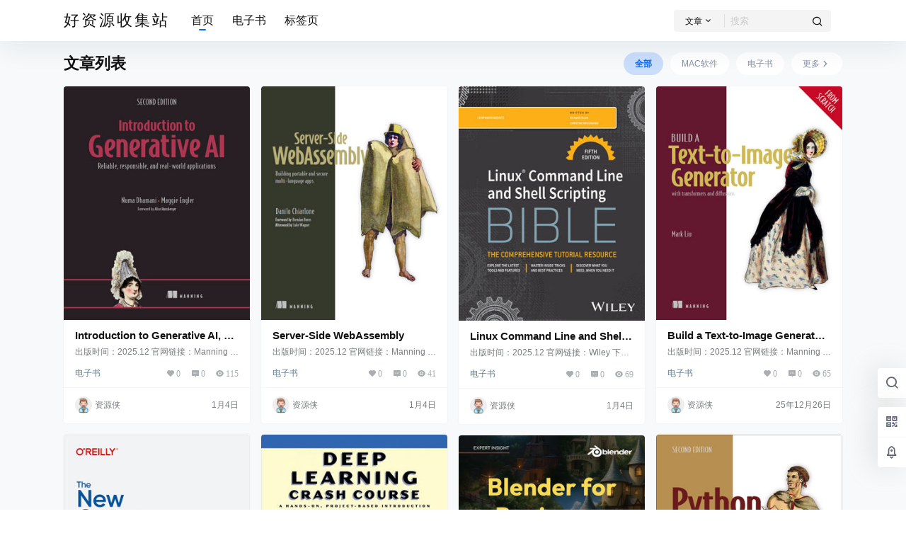

--- FILE ---
content_type: text/html; charset=UTF-8
request_url: https://9080hou.com/
body_size: 33304
content:
<!doctype html>
<html lang="zh-Hans" class="avgrund-ready">
<head>
	<meta charset="UTF-8">
	<meta name="viewport" content="width=device-width, initial-scale=1.0, maximum-scale=1.0, user-scalable=no, viewport-fit=cover" />
	<meta http-equiv="Cache-Control" content="no-transform" />
	<meta http-equiv="Cache-Control" content="no-siteapp" />
	<meta name="renderer" content="webkit"/>
	<meta name="force-rendering" content="webkit"/>
	<meta http-equiv="X-UA-Compatible" content="IE=Edge,chrome=1"/>
	<link rel="profile" href="http://gmpg.org/xfn/11">
	<meta name="theme-color" content="#ffffff">
	<title>好资源收集站 &#8211; 一站式分享好的资源</title>
<meta name='robots' content='max-image-preview:large' />
<link rel='dns-prefetch' href='//res.wx.qq.com' />
<link rel='dns-prefetch' href='//at.alicdn.com' />

    <meta property="og:locale" content="zh_CN" />
    <meta property="og:type" content="article" />
    <meta property="og:site_name" content="好资源收集站" />
    <meta property="og:title" content="好资源收集站 &#8211; 一站式分享好的资源" />
    <meta property="og:url" content="https://www.9080hou.com" />
        
    <meta name="keywords" content="ebook.python,c++,c#,java,android,ios" />
    <meta name="description" content="ebook.python,c++,c#,java,android,ios,pdf,电子书" />
    <meta property="og:image" content="" />
            <style id='wp-img-auto-sizes-contain-inline-css' type='text/css'>
img:is([sizes=auto i],[sizes^="auto," i]){contain-intrinsic-size:3000px 1500px}
/*# sourceURL=wp-img-auto-sizes-contain-inline-css */
</style>
<style id='wp-block-library-inline-css' type='text/css'>
:root{--wp-block-synced-color:#7a00df;--wp-block-synced-color--rgb:122,0,223;--wp-bound-block-color:var(--wp-block-synced-color);--wp-editor-canvas-background:#ddd;--wp-admin-theme-color:#007cba;--wp-admin-theme-color--rgb:0,124,186;--wp-admin-theme-color-darker-10:#006ba1;--wp-admin-theme-color-darker-10--rgb:0,107,160.5;--wp-admin-theme-color-darker-20:#005a87;--wp-admin-theme-color-darker-20--rgb:0,90,135;--wp-admin-border-width-focus:2px}@media (min-resolution:192dpi){:root{--wp-admin-border-width-focus:1.5px}}.wp-element-button{cursor:pointer}:root .has-very-light-gray-background-color{background-color:#eee}:root .has-very-dark-gray-background-color{background-color:#313131}:root .has-very-light-gray-color{color:#eee}:root .has-very-dark-gray-color{color:#313131}:root .has-vivid-green-cyan-to-vivid-cyan-blue-gradient-background{background:linear-gradient(135deg,#00d084,#0693e3)}:root .has-purple-crush-gradient-background{background:linear-gradient(135deg,#34e2e4,#4721fb 50%,#ab1dfe)}:root .has-hazy-dawn-gradient-background{background:linear-gradient(135deg,#faaca8,#dad0ec)}:root .has-subdued-olive-gradient-background{background:linear-gradient(135deg,#fafae1,#67a671)}:root .has-atomic-cream-gradient-background{background:linear-gradient(135deg,#fdd79a,#004a59)}:root .has-nightshade-gradient-background{background:linear-gradient(135deg,#330968,#31cdcf)}:root .has-midnight-gradient-background{background:linear-gradient(135deg,#020381,#2874fc)}:root{--wp--preset--font-size--normal:16px;--wp--preset--font-size--huge:42px}.has-regular-font-size{font-size:1em}.has-larger-font-size{font-size:2.625em}.has-normal-font-size{font-size:var(--wp--preset--font-size--normal)}.has-huge-font-size{font-size:var(--wp--preset--font-size--huge)}.has-text-align-center{text-align:center}.has-text-align-left{text-align:left}.has-text-align-right{text-align:right}.has-fit-text{white-space:nowrap!important}#end-resizable-editor-section{display:none}.aligncenter{clear:both}.items-justified-left{justify-content:flex-start}.items-justified-center{justify-content:center}.items-justified-right{justify-content:flex-end}.items-justified-space-between{justify-content:space-between}.screen-reader-text{border:0;clip-path:inset(50%);height:1px;margin:-1px;overflow:hidden;padding:0;position:absolute;width:1px;word-wrap:normal!important}.screen-reader-text:focus{background-color:#ddd;clip-path:none;color:#444;display:block;font-size:1em;height:auto;left:5px;line-height:normal;padding:15px 23px 14px;text-decoration:none;top:5px;width:auto;z-index:100000}html :where(.has-border-color){border-style:solid}html :where([style*=border-top-color]){border-top-style:solid}html :where([style*=border-right-color]){border-right-style:solid}html :where([style*=border-bottom-color]){border-bottom-style:solid}html :where([style*=border-left-color]){border-left-style:solid}html :where([style*=border-width]){border-style:solid}html :where([style*=border-top-width]){border-top-style:solid}html :where([style*=border-right-width]){border-right-style:solid}html :where([style*=border-bottom-width]){border-bottom-style:solid}html :where([style*=border-left-width]){border-left-style:solid}html :where(img[class*=wp-image-]){height:auto;max-width:100%}:where(figure){margin:0 0 1em}html :where(.is-position-sticky){--wp-admin--admin-bar--position-offset:var(--wp-admin--admin-bar--height,0px)}@media screen and (max-width:600px){html :where(.is-position-sticky){--wp-admin--admin-bar--position-offset:0px}}

/*# sourceURL=wp-block-library-inline-css */
</style><style id='global-styles-inline-css' type='text/css'>
:root{--wp--preset--aspect-ratio--square: 1;--wp--preset--aspect-ratio--4-3: 4/3;--wp--preset--aspect-ratio--3-4: 3/4;--wp--preset--aspect-ratio--3-2: 3/2;--wp--preset--aspect-ratio--2-3: 2/3;--wp--preset--aspect-ratio--16-9: 16/9;--wp--preset--aspect-ratio--9-16: 9/16;--wp--preset--color--black: #000000;--wp--preset--color--cyan-bluish-gray: #abb8c3;--wp--preset--color--white: #ffffff;--wp--preset--color--pale-pink: #f78da7;--wp--preset--color--vivid-red: #cf2e2e;--wp--preset--color--luminous-vivid-orange: #ff6900;--wp--preset--color--luminous-vivid-amber: #fcb900;--wp--preset--color--light-green-cyan: #7bdcb5;--wp--preset--color--vivid-green-cyan: #00d084;--wp--preset--color--pale-cyan-blue: #8ed1fc;--wp--preset--color--vivid-cyan-blue: #0693e3;--wp--preset--color--vivid-purple: #9b51e0;--wp--preset--gradient--vivid-cyan-blue-to-vivid-purple: linear-gradient(135deg,rgb(6,147,227) 0%,rgb(155,81,224) 100%);--wp--preset--gradient--light-green-cyan-to-vivid-green-cyan: linear-gradient(135deg,rgb(122,220,180) 0%,rgb(0,208,130) 100%);--wp--preset--gradient--luminous-vivid-amber-to-luminous-vivid-orange: linear-gradient(135deg,rgb(252,185,0) 0%,rgb(255,105,0) 100%);--wp--preset--gradient--luminous-vivid-orange-to-vivid-red: linear-gradient(135deg,rgb(255,105,0) 0%,rgb(207,46,46) 100%);--wp--preset--gradient--very-light-gray-to-cyan-bluish-gray: linear-gradient(135deg,rgb(238,238,238) 0%,rgb(169,184,195) 100%);--wp--preset--gradient--cool-to-warm-spectrum: linear-gradient(135deg,rgb(74,234,220) 0%,rgb(151,120,209) 20%,rgb(207,42,186) 40%,rgb(238,44,130) 60%,rgb(251,105,98) 80%,rgb(254,248,76) 100%);--wp--preset--gradient--blush-light-purple: linear-gradient(135deg,rgb(255,206,236) 0%,rgb(152,150,240) 100%);--wp--preset--gradient--blush-bordeaux: linear-gradient(135deg,rgb(254,205,165) 0%,rgb(254,45,45) 50%,rgb(107,0,62) 100%);--wp--preset--gradient--luminous-dusk: linear-gradient(135deg,rgb(255,203,112) 0%,rgb(199,81,192) 50%,rgb(65,88,208) 100%);--wp--preset--gradient--pale-ocean: linear-gradient(135deg,rgb(255,245,203) 0%,rgb(182,227,212) 50%,rgb(51,167,181) 100%);--wp--preset--gradient--electric-grass: linear-gradient(135deg,rgb(202,248,128) 0%,rgb(113,206,126) 100%);--wp--preset--gradient--midnight: linear-gradient(135deg,rgb(2,3,129) 0%,rgb(40,116,252) 100%);--wp--preset--font-size--small: 13px;--wp--preset--font-size--medium: 20px;--wp--preset--font-size--large: 36px;--wp--preset--font-size--x-large: 42px;--wp--preset--spacing--20: 0.44rem;--wp--preset--spacing--30: 0.67rem;--wp--preset--spacing--40: 1rem;--wp--preset--spacing--50: 1.5rem;--wp--preset--spacing--60: 2.25rem;--wp--preset--spacing--70: 3.38rem;--wp--preset--spacing--80: 5.06rem;--wp--preset--shadow--natural: 6px 6px 9px rgba(0, 0, 0, 0.2);--wp--preset--shadow--deep: 12px 12px 50px rgba(0, 0, 0, 0.4);--wp--preset--shadow--sharp: 6px 6px 0px rgba(0, 0, 0, 0.2);--wp--preset--shadow--outlined: 6px 6px 0px -3px rgb(255, 255, 255), 6px 6px rgb(0, 0, 0);--wp--preset--shadow--crisp: 6px 6px 0px rgb(0, 0, 0);}:where(.is-layout-flex){gap: 0.5em;}:where(.is-layout-grid){gap: 0.5em;}body .is-layout-flex{display: flex;}.is-layout-flex{flex-wrap: wrap;align-items: center;}.is-layout-flex > :is(*, div){margin: 0;}body .is-layout-grid{display: grid;}.is-layout-grid > :is(*, div){margin: 0;}:where(.wp-block-columns.is-layout-flex){gap: 2em;}:where(.wp-block-columns.is-layout-grid){gap: 2em;}:where(.wp-block-post-template.is-layout-flex){gap: 1.25em;}:where(.wp-block-post-template.is-layout-grid){gap: 1.25em;}.has-black-color{color: var(--wp--preset--color--black) !important;}.has-cyan-bluish-gray-color{color: var(--wp--preset--color--cyan-bluish-gray) !important;}.has-white-color{color: var(--wp--preset--color--white) !important;}.has-pale-pink-color{color: var(--wp--preset--color--pale-pink) !important;}.has-vivid-red-color{color: var(--wp--preset--color--vivid-red) !important;}.has-luminous-vivid-orange-color{color: var(--wp--preset--color--luminous-vivid-orange) !important;}.has-luminous-vivid-amber-color{color: var(--wp--preset--color--luminous-vivid-amber) !important;}.has-light-green-cyan-color{color: var(--wp--preset--color--light-green-cyan) !important;}.has-vivid-green-cyan-color{color: var(--wp--preset--color--vivid-green-cyan) !important;}.has-pale-cyan-blue-color{color: var(--wp--preset--color--pale-cyan-blue) !important;}.has-vivid-cyan-blue-color{color: var(--wp--preset--color--vivid-cyan-blue) !important;}.has-vivid-purple-color{color: var(--wp--preset--color--vivid-purple) !important;}.has-black-background-color{background-color: var(--wp--preset--color--black) !important;}.has-cyan-bluish-gray-background-color{background-color: var(--wp--preset--color--cyan-bluish-gray) !important;}.has-white-background-color{background-color: var(--wp--preset--color--white) !important;}.has-pale-pink-background-color{background-color: var(--wp--preset--color--pale-pink) !important;}.has-vivid-red-background-color{background-color: var(--wp--preset--color--vivid-red) !important;}.has-luminous-vivid-orange-background-color{background-color: var(--wp--preset--color--luminous-vivid-orange) !important;}.has-luminous-vivid-amber-background-color{background-color: var(--wp--preset--color--luminous-vivid-amber) !important;}.has-light-green-cyan-background-color{background-color: var(--wp--preset--color--light-green-cyan) !important;}.has-vivid-green-cyan-background-color{background-color: var(--wp--preset--color--vivid-green-cyan) !important;}.has-pale-cyan-blue-background-color{background-color: var(--wp--preset--color--pale-cyan-blue) !important;}.has-vivid-cyan-blue-background-color{background-color: var(--wp--preset--color--vivid-cyan-blue) !important;}.has-vivid-purple-background-color{background-color: var(--wp--preset--color--vivid-purple) !important;}.has-black-border-color{border-color: var(--wp--preset--color--black) !important;}.has-cyan-bluish-gray-border-color{border-color: var(--wp--preset--color--cyan-bluish-gray) !important;}.has-white-border-color{border-color: var(--wp--preset--color--white) !important;}.has-pale-pink-border-color{border-color: var(--wp--preset--color--pale-pink) !important;}.has-vivid-red-border-color{border-color: var(--wp--preset--color--vivid-red) !important;}.has-luminous-vivid-orange-border-color{border-color: var(--wp--preset--color--luminous-vivid-orange) !important;}.has-luminous-vivid-amber-border-color{border-color: var(--wp--preset--color--luminous-vivid-amber) !important;}.has-light-green-cyan-border-color{border-color: var(--wp--preset--color--light-green-cyan) !important;}.has-vivid-green-cyan-border-color{border-color: var(--wp--preset--color--vivid-green-cyan) !important;}.has-pale-cyan-blue-border-color{border-color: var(--wp--preset--color--pale-cyan-blue) !important;}.has-vivid-cyan-blue-border-color{border-color: var(--wp--preset--color--vivid-cyan-blue) !important;}.has-vivid-purple-border-color{border-color: var(--wp--preset--color--vivid-purple) !important;}.has-vivid-cyan-blue-to-vivid-purple-gradient-background{background: var(--wp--preset--gradient--vivid-cyan-blue-to-vivid-purple) !important;}.has-light-green-cyan-to-vivid-green-cyan-gradient-background{background: var(--wp--preset--gradient--light-green-cyan-to-vivid-green-cyan) !important;}.has-luminous-vivid-amber-to-luminous-vivid-orange-gradient-background{background: var(--wp--preset--gradient--luminous-vivid-amber-to-luminous-vivid-orange) !important;}.has-luminous-vivid-orange-to-vivid-red-gradient-background{background: var(--wp--preset--gradient--luminous-vivid-orange-to-vivid-red) !important;}.has-very-light-gray-to-cyan-bluish-gray-gradient-background{background: var(--wp--preset--gradient--very-light-gray-to-cyan-bluish-gray) !important;}.has-cool-to-warm-spectrum-gradient-background{background: var(--wp--preset--gradient--cool-to-warm-spectrum) !important;}.has-blush-light-purple-gradient-background{background: var(--wp--preset--gradient--blush-light-purple) !important;}.has-blush-bordeaux-gradient-background{background: var(--wp--preset--gradient--blush-bordeaux) !important;}.has-luminous-dusk-gradient-background{background: var(--wp--preset--gradient--luminous-dusk) !important;}.has-pale-ocean-gradient-background{background: var(--wp--preset--gradient--pale-ocean) !important;}.has-electric-grass-gradient-background{background: var(--wp--preset--gradient--electric-grass) !important;}.has-midnight-gradient-background{background: var(--wp--preset--gradient--midnight) !important;}.has-small-font-size{font-size: var(--wp--preset--font-size--small) !important;}.has-medium-font-size{font-size: var(--wp--preset--font-size--medium) !important;}.has-large-font-size{font-size: var(--wp--preset--font-size--large) !important;}.has-x-large-font-size{font-size: var(--wp--preset--font-size--x-large) !important;}
/*# sourceURL=global-styles-inline-css */
</style>

<style id='classic-theme-styles-inline-css' type='text/css'>
/*! This file is auto-generated */
.wp-block-button__link{color:#fff;background-color:#32373c;border-radius:9999px;box-shadow:none;text-decoration:none;padding:calc(.667em + 2px) calc(1.333em + 2px);font-size:1.125em}.wp-block-file__button{background:#32373c;color:#fff;text-decoration:none}
/*# sourceURL=/wp-includes/css/classic-themes.min.css */
</style>
<link rel='stylesheet' id='b2-style-main-css' href='https://www.9080hou.com/wp-content/themes/b2/style.css?ver=3.1.8' type='text/css' media='all' />
<link rel='stylesheet' id='b2-style-css' href='https://www.9080hou.com/wp-content/themes/b2/Assets/fontend/style.css?ver=3.1.8' type='text/css' media='all' />
<style id='b2-style-inline-css' type='text/css'>
[v-cloak]{
            display: none!important
        }.wrapper{
            width:1100px;
            max-width:100%;
            margin:0 auto
        }
        
        .news-item-date{
            border:1px solid #0066ff;
        }
        .news-item-date p span:last-child{
            background:#0066ff;
        }
        .widget-newsflashes-box ul::before{
            border-left: 1px dashed rgba(0, 102, 255, 0.2);
        }
        .widget-new-content::before{
            background:#0066ff;
        }
        .modal-content{
            background-image: url(https://www.9080hou.com/wp-content/themes/b2/Assets/fontend/images/model-bg.png);
        }
        .d-weight button.picked.text,.d-replay button.picked i,.comment-type button.picked i{
            color:#0066ff;
        }
        .d-replay button.text:hover i{
            color:#0066ff;
        }
        .button,button{
            background:#0066ff;
            border:1px solid #0066ff;
            border-radius:4px;
        }
        .b2-menu-4 ul ul li a img{
            border-radius:4px;
        }
        input,textarea{
            border-radius:4px;
        }
        .post-carts-list-row .flickity-button{
            border-radius:4px;
        }
        button.b2-loading:after{
            border-radius:4px;
        }
        .bar-middle .bar-normal,.bar-footer,.bar-top,.gdd-quick-link-buy-vip{
            border-top-left-radius:4px;
            border-bottom-left-radius: 4px
        }
        .entry-content a.button.empty,.entry-content a.button.text{
            color:#0066ff;
        }
        .coll-3-top img{
            border-top-left-radius:4px;
            border-top-right-radius:4px;
        }
        .coll-3-bottom li:first-child img{
            border-bottom-left-radius:4px;
        }
        .coll-3-bottom li:last-child img{
            border-bottom-right-radius:4px;
        }
        .slider-info::after{
            border-radius:4px;
        }
        .circle-info{
            border-radius:4px 4px 0 0;
        }
        .b2-bg{
            background-color:#0066ff;
        }
        .gdd-quick-link-buy-vip__hover-block,.gdd-quick-link-buy-vip__popover--btn,.gdd-quick-link-buy-vip,.gdd-quick-link-buy-vip__popover{
            background-color:#0066ff;
        }
        .site{
            background-color:#f7f9fa;
            
            background-repeat: no-repeat;
            background-attachment: fixed;
            background-position: center top;
        }
        .header-banner{
            
        }
        .b2-radius{
            border-radius:4px;
        }
        .ads-box img{
            border-radius:4px;
        }
        .post-style-4-top,.post-style-2-top-header,.tax-header .wrapper.box{
            border-radius:4px 4px 0 0;
        }
        .entry-content blockquote,.content-excerpt{
            border-radius:4px;
        }
        .user-sidebar-info.active{
            border-radius:4px;
        }
        .dmsg-header a{
            color:#0066ff;
        }
        .user-edit-button{
            color:#0066ff
        }
        .b2-color{
            color:#0066ff!important
        }
        .b2-light,.newsflashes-nav-in ul li.current-menu-item a{
            background-color:rgba(0, 102, 255, 0.18)
        }
        .b2-light-dark{
            background-color:rgba(0, 102, 255, 0.52)
        }
        .b2-light-bg{
            background-color:rgba(0, 102, 255, 0.12)
        }
        .topic-footer-left button.picked,.single .post-list-cat a,.saf-z button.picked,.news-vote-up .isset, .news-vote-down .isset,.w-d-list.gujia button,.w-d-download span button{
            background-color:rgba(0, 102, 255, 0.1);
            color:#0066ff!important
        }
        .po-topic-tools-right .button-sm{
            color:#0066ff
        }
        .topic-drop-box{
            border-top:1px solid rgba(0, 102, 255, 0.14);
        }
        .author-links .picked a, .collections-menu .current{
            background-color:#0066ff;
            color:#fff
        }
        .b2-widget-hot-circle .b2-widget-title button.picked:before{
            border-color: transparent transparent #0066ff!important
        }
        .login-form-item input{
            border-radius:4px;
        }
        .topic-child-list ul{
            border-radius:4px;
        }
        .b2-loading path {
            fill: #0066ff
        }
        .header-search-tpye a.picked{
            border-color:#0066ff
        }
        button.empty,.button.empty,li.current-menu-item > a,.top-menu-hide:hover .more,.header .top-menu ul li.depth-0:hover > a .b2-jt-block-down,button.text{
            color:#0066ff
        }
        input,textarea{
            caret-color:#0066ff; 
        }
        .login-form-item input:focus{
            border-color:#0066ff
        }
        .login-form-item input:focus + span{
            color:#0066ff
        }
        .mobile-footer-center i{
            background:#0066ff
        }
        .login-box-content a{
            color:#0066ff
        }
        .verify-number.picked span{
            background:#0066ff
        }
        .verify-header::after{
            color:#0066ff
        }
        .top-user-box-drop li a i{
            color:#0066ff
        }
        #bigTriangleColor path{
            fill: #f7f9fa;
            stroke: #f7f9fa;
        }
        .post-list-cats a:hover{
            color:#0066ff;
        }
        trix-toolbar .trix-button.trix-active{
            color:#0066ff;
        }
        .picked.post-load-button:after{
            border-color:#0066ff transparent transparent transparent;
        }
        .task-day-list li i{
            color:#0066ff
        }
        .task-day-list li .task-finish-icon i{
            background:#0066ff
        }
        .bar-item-desc{
            background:#0066ff;
        }
        .bar-user-info-row-title > a span:first-child::before{
            background:#0066ff;
        }
        .bar-item.active i{
            color:#0066ff
        }
        .bar-user-info .bar-mission-action{
            color:#0066ff
        }
        .gold-table.picked:after{
            border-color:#0066ff
        }
        .gold-table.picked{
            color:#0066ff
        }
        .user-sidebar-info p i{
            color:#0066ff
        }
        .user-sidebar-info.active p{
            color:#0066ff
        }
        .picked.post-load-button span{
            color:#0066ff;
            background-color:rgba(0, 102, 255, 0.18)!important
        }
        .post-carts-list-row .next svg,.post-carts-list-row .previous svg{
            color:#0066ff;
        }
        .picked.post-load-button:before{
            background-color:#0066ff
        }
        .aside-carts-price-left span{
            color:#0066ff
        }
        .top-user-avatar img,.header-user .top-user-box,.social-top .top-user-avatar img{
            border-radius:4px;
        }
        @media screen and (max-width:768px){
            .aside-bar .bar-item:hover i{
                color:#0066ff
            }
            .post-video-list li.picked .post-video-list-link{
                color:#0066ff;
                border-color:#0066ff
            }
            .post-style-2-top-header{
                border-bottom:8px solid #f7f9fa;
            }
            .po-form-box {
                border-radius:4px;
            }
            .circle-desc{
                border-radius:0 0 4px 4px;  
            }
        }
        .circle-admin-info>div:hover{
            border-color:#0066ff;
        }
        .circle-admin-info>div:hover span,.circle-admin-info>div:hover i{
            color:#0066ff;
            opacity: 1;
        }
        .bar-top{
            background:#0066ff
        }
        .bar-item.bar-qrcode:hover i{
            color:#0066ff
        }
        .b2-color-bg{
            background-color:#0066ff
        }
        .b2-color{
            color:#0066ff
        }
        .b2-hover a{
            color:#0066ff
        }
        .b2-hover a:hover{
            text-decoration: underline;
        }
        .filter-items a.current,.single-newsflashes .single-tags span{
            color:#0066ff;
            background-color:rgba(0, 102, 255, 0.18)
        }
        .circle-vote{
            background:rgba(0, 102, 255, 0.04)
        }
        .user-sidebar-info.active{
            background:rgba(0, 102, 255, 0.04)
        }
        .user-w-qd-list-title{
            background-color:#0066ff
        }
        #video-list ul li > div:hover{
            background-color:rgba(0, 102, 255, 0.04)
        }
        .post-5 .post-info h2::before{
            background-color:#0066ff
        }
        .tox .tox-tbtn--enabled svg{
            fill:#0066ff!important
        }
        .entry-content > p a,.entry-content .content-show-roles > p a,.entry-content > ul li a,.content-show-roles > li a,.entry-content > ol li a{
            color:#0066ff;
        }
        .entry-content .file-down-box a:hover{
            color:#0066ff;
            border:1px solid #0066ff;
        }
        .entry-content h2::before{
            color:#0066ff;
        }
        .header-banner-left .menu li.current-menu-item a:after{
            background:#0066ff;
        }
        .user-w-announcement li a::before{
            background-color:#0066ff;
        }
        .topic-footer-right button{
            color:#0066ff
        }
        .content-user-money span{
            color:#0066ff;
            background:rgba(0, 102, 255, 0.08)
        }
        .vote-type button.picked{
            color:#0066ff;
        }
        .post-video-table ul li.picked{
            border-bottom:2px solid #0066ff;
        }
        .create-form-item button.picked{
            border-color:#0066ff;
        }
        .b2-widget-hot-circle .b2-widget-title button.picked{
            color:#0066ff;
        }
        .topic-type-menu button.picked{
            color:#fff;
            background:#0066ff;
        }
        .circle-topic-role{
            border:1px solid rgba(0, 102, 255, 0.4)
        }
        .circle-topic-role:before{
            border-color: transparent transparent #0066ff;
        }
        .topic-content-text p a{
            color:#0066ff;
        }
        .site-footer{
            background-image: url();
        }
        .home_row_0.module-search{
            margin-top:-16px;
        }
        .shop-cats .shop-cats-item{
            margin-right:16px;
        }
        .mg-r{
            margin-right:16px;
        }
        .mg-b{
            margin-bottom:16px;
        }
        .mg-t{
            margin-top:16px;
        }
        .mg-l{
            margin-left:16px;
        }
        .b2-mg{
            margin:16px;
        }
        .b2-pd{
            padding:16px;
        }
        .b2_gap,.shop-normal-list,.shop-category,.user-search-list,.home-collection .collection-out{
            margin-right:-16px;
            margin-bottom:-16px;
            padding:0
        }
        .post-3-li-dubble .b2_gap{
            margin-right:-16px;
            margin-bottom:-16px;
        }
        .b2_gap>li .item-in,.shop-list-item,.shop-normal-item-in,.user-search-list li > div,.home-collection .home-collection-content,.post-3.post-3-li-dubble .b2_gap>li .item-in{
            margin-bottom:16px;
            margin-right:16px;
            overflow: hidden;
        }
        .b2-pd-r{
            padding-right:16px;
        }
        .widget-area section + section{
            margin-top:16px;
        }
        .b2-pd,.b2-padding{
            padding:16px;
        }
        .single-post-normal .single-article{
            margin-right:16px;
        }
        .site-footer .widget{
            padding:0 16px;
        }
        .author-page-right{
            margin-right:16px;
        }
        .single-article{
            margin-bottom:16px;
        }
        .home-collection .flickity-prev-next-button.next{
            right:-16px;
        }
        .post-style-5-top{
            margin-top:-16px
        }
        .home-collection-title{
            padding:12px 16px
        }
        .home_row_bg,.home_row_bg_img{
            padding:32px 0
        }
        .shop-coupon-box{
            margin-right:-16px
        }
        .shop-box-row .shop-coupon-item .stamp{
            margin-right:16px;
            margin-bottom:16px;
        }
        .mg-t-{
            margin-top:-16px;
        }
        .collection-box{
            margin:-8px
        }
        .collection-item{
            padding:8px
        }
        .site-footer-widget-in{
            margin:0 -16px;
        }
        .module-sliders.home_row_bg{
            margin-top:-16px;
        }
        .home_row_0.homw-row-full.module-sliders{
            margin-top:-16px;
        }
        .widget-area.widget-area-left{
            padding-right:16px;
        }
        .widget-area{
                width:300px;
                min-width:300px;
                padding-left:16px;
                max-width:100%;
            }
            .widget-area-left.widget-area{
                width:220px;
                max-width:220px;
                min-width:220px;
            }
            .post-type-archive-circle #secondary.widget-area,.tax-circle_tags #secondary.widget-area,.page-template-page-circle #secondary.widget-area{
                width:280px;
                max-width:280px;
                min-width:280px;
            }
            .single .content-area,.page .content-area{
                max-width: calc(100% - 316px);
            }
            
                .tax-collection .content-area,
                .tax-newsflashes_tags .content-area,
                .post-type-archive-newsflashes .content-area,.page-template-page-newsflashes .content-area
                .all-circles.content-area,
                .announcement-page.content-area,
                .single-announcement .content-area,
                .post-style-2 .content-area,
                .create-circle.content-area,
                .mission-page.wrapper,
                .search .b2-single-content,.search .tax-search,#carts .vip-page{
                    max-width:840px;
                    width:100%;
                }
            
            .footer{
                color:#121212;
            }
            .footer-links{
                color:#121212;
            }
            .footer-bottom{
                color:#121212;
            }
        
/*# sourceURL=b2-style-inline-css */
</style>
<link rel='stylesheet' id='b2-sliders-css' href='https://www.9080hou.com/wp-content/themes/b2/Assets/fontend/library/flickity.css?ver=3.1.8' type='text/css' media='all' />
<link rel='stylesheet' id='ngprogress-css-css' href='https://www.9080hou.com/wp-content/themes/b2/Assets/fontend/library/nprogress.css?ver=3.1.8' type='text/css' media='all' />
<link rel='stylesheet' id='b2-fonts-css' href='//at.alicdn.com/t/font_2579934_ownzldy583.css?ver=3.1.8' type='text/css' media='all' />
<link rel='stylesheet' id='b2-mobile-css' href='https://www.9080hou.com/wp-content/themes/b2/Assets/fontend/mobile.css?ver=3.1.8' type='text/css' media='all' />
<link rel="https://api.w.org/" href="https://www.9080hou.com/wp-json/" /><link rel="EditURI" type="application/rsd+xml" title="RSD" href="https://www.9080hou.com/xmlrpc.php?rsd" />
<meta name="generator" content="WordPress 6.9" />
<!-- 没有可用于此网址的 AMPHTML 版本。 -->	<script async src="https://pagead2.googlesyndication.com/pagead/js/adsbygoogle.js?client=ca-pub-2766284746185215"
     crossorigin="anonymous"></script>
	<!-- Global site tag (gtag.js) - Google Analytics -->
<script async src="https://www.googletagmanager.com/gtag/js?id=G-8EE3S1PEJQ"></script>
<script>
  window.dataLayer = window.dataLayer || [];
  function gtag(){dataLayer.push(arguments);}
  gtag('js', new Date());

  gtag('config', 'G-8EE3S1PEJQ');
</script>
</head>

<body class="home blog wp-theme-b2 social-top">

	<div id="page" class="site">

		
        <style>
                .header-banner{
                    background-color:#ffffff
                }
                .header-banner .ym-menu a,.header-banner,.social-top .site-title,.top-search-button button,.top-search input
                {
                    color:#121212;
                    fill: #121212;
                }
                .social-top .login-button .b2-user{
                    color:#121212;
                    fill: #121212;
                }
            </style>
        
            <div class="site-header mg-b social-top social-no-sub"><div class="site-header-in"><div class="header-banner top-style">
                <div class="header-banner-content wrapper">
                    <div class="header-banner-left">
                        <div class="header-logo"><div class="logo"><h1><a rel="home" href="https://www.9080hou.com"><p class="site-title">好资源收集站</p></a></h1></div></div>
                        <div id="ym-menu" class="ym-menu"><ul id="menu-%e8%8f%9c%e5%8d%95" class="menu"><li id="menu-item-3397" class="menu-item menu-item-type-custom menu-item-object-custom current-menu-item menu-item-home menu-item-3397"><a href="https://www.9080hou.com">首页</a></li>
<li id="menu-item-3401" class="menu-item menu-item-type-taxonomy menu-item-object-category menu-item-3401"><a href="https://www.9080hou.com/category/ebook">电子书</a></li>
<li id="menu-item-3414" class="menu-item menu-item-type-custom menu-item-object-custom menu-item-3414"><a href="https://www.9080hou.com/tags">标签页</a></li>
</ul></div>
                    </div>
                    <div class="header-banner-right">
                        <div class="top-search mobile-hidden" ref="topsearch">
            <form method="get" action="https://www.9080hou.com" class="mobile-search-input b2-radius">
                <div class="top-search-button">
                    <a class="top-search-select" @click.stop.prevent="show = !show" href="javascript:void(0)"><span v-show="data != ''" v-text="data[type]">文章</span><i class="b2font b2-arrow-down-s-line "></i></a>
                    <div class="header-search-select b2-radius" v-cloak v-show="show"><a href="javascript:void(0)" :class="type == 'post' ? 'select b2-radius' : 'b2-radius'" @click="type = 'post'">文章</a><a href="javascript:void(0)" :class="type == 'document' ? 'select b2-radius' : 'b2-radius'" @click="type = 'document'">文档</a></div>
                </div>
                <input class="search-input b2-radius" type="text" name="s" autocomplete="off" placeholder="搜索">
                <input type="hidden" name="type" :value="type">
                <button class="search-button-action"><i class="b2font b2-search-line "></i></button>
            </form>
        </div>
                        
                        <div class="mobile-show top-style-menu">
                            <div id="mobile-menu-button" class="menu-icon" onclick="mobileMenu.showAc()">
                                <div class="line-1"></div>
                                <div class="line-2"></div>
                                <div class="line-3"></div>
                            </div>
                        </div>
                    </div>
                </div>
            </div></div></div>		
	<div id="content" class="site-content">
	
		

<div class="b2-content">

    <div id="primary-home" class="content-area">

        <div id="home-row-pubu" class="  home_row home_row_0  module-posts  " style="background-color:;">
                    <div class="wrapper"><div class="home-row-left content-area ">
        <style>
            .post-item-pubu ul.b2_gap > li{
                width:25%
            }

            .post-item-pubu .item-in .post-info h2{
                -webkit-line-clamp: 1;
            }
            @media screen and (max-width: 768px){
                .post-item-pubu .item-in .post-info h2{
                    -webkit-line-clamp: 2;
                }
            }
        </style>
        <div class="post-2 post-list post-item-pubu" id="post-item-pubu" data-key="pubu" data-i="1">
            <div class="post-modules-top  ">
                <div class="modules-title-box"><h2 class="module-title">文章列表</h2></div><div class="post-list-cats post-list-cats-has-title" style=""><div class="post-carts-list-row"><a :class="'cat-list post-load-button ' + (!id ? 'picked' : '')" @click="getList('','cat','post-2')" href="javascript:void(0)"><span data-type="cat">全部</span></a><a :class="'cat-list post-load-button ' + (id == 1 ? 'picked' : '')" @click="getList(1,'cat','post-2')"  href="javascript:void(0)"><span data-type="cat">MAC软件</span></a><a :class="'cat-list post-load-button ' + (id == 3 ? 'picked' : '')" @click="getList(3,'cat','post-2')"  href="javascript:void(0)"><span data-type="cat">电子书</span></a><a class="cat-list post-load-button post-load-button-more" href="https://www.9080hou.com/cat-group/pubu" target="_blank"><span data-type="cat">更多<i class="b2font b2-arrow-right-s-line "></i></span></a></div></div>
            </div>
            <div class="hidden-line">
                <ul class="b2_gap grid"><li class="grid-item post-list-item">
                <div class="item-in box b2-radius">
                    <div class="post-module-thumb" style="padding-top:125.3333%">
                        <a  target="_blank" href="https://www.9080hou.com/2026/01/04/introduction-to-generative-ai-2nd-edition.html" rel="nofollow" class="thumb-link"><picture class="picture" ><source type="image/webp" srcset="https://www.9080hou.com/wp-content/uploads/2026/01/1767578401727.jpg" /><img  class="post-thumb lazy" data-src="https://www.9080hou.com/wp-content/uploads/2026/01/1767578401727.jpg"   alt="Introduction to Generative AI, 2nd Edition" src="https://www.9080hou.com/wp-content/uploads/2026/01/1767578401727.jpg"/></picture></a>
                        
                    </div>
                    <div class="post-info">
                        <h2><a  target="_blank" href="https://www.9080hou.com/2026/01/04/introduction-to-generative-ai-2nd-edition.html">Introduction to Generative AI, 2nd Edition</a></h2>
                        <div class="post-excerpt">
                            出版时间：2025.12 官网链接：Manning 下载地址：百度网盘(PDF+EPUB)
                        </div>
                        
                    <div class="post-list-meta-box">
                        <div class="post-list-cat  b2-radius"><a  target="_blank" class="post-list-cat-item b2-radius" href="https://www.9080hou.com/category/ebook" style="color:#607d8b">电子书</a></div><ul class="post-list-meta"><li class="post-list-meta-like"><span><i class="b2font b2-heart-fill "></i>0</span></li><li class="post-list-meta-comment"><span><i class="b2font b2-chat-2-fill "></i>0</span></li><li class="post-list-meta-views"><span><i class="b2font b2-eye-fill "></i>115</span></li></ul>
                    </div>
                
                        <div class="list-footer">
                    <a class="post-list-meta-avatar" href="http://www.9080hou.com/users/1"><picture class="picture" ><source type="image/webp" srcset="https://www.9080hou.com/wp-content/themes/b2/Assets/fontend/images/default-avatar.png" /><img  class="avatar b2-radius lazy" data-src="https://www.9080hou.com/wp-content/themes/b2/Assets/fontend/images/default-avatar.png"   alt="资源侠" src="https://www.9080hou.com/wp-content/themes/b2/Assets/fontend/images/default-avatar.png"/></picture><span>资源侠</span></a><span><time class="b2timeago" datetime="2026-01-04 19:49:52" itemprop="datePublished">1月4日</time></span>
                </div>
                    </div>
                </div>
            </li><li class="grid-item post-list-item">
                <div class="item-in box b2-radius">
                    <div class="post-module-thumb" style="padding-top:125.3333%">
                        <a  target="_blank" href="https://www.9080hou.com/2026/01/04/server-side-webassembly.html" rel="nofollow" class="thumb-link"><picture class="picture" ><source type="image/webp" srcset="https://www.9080hou.com/wp-content/uploads/2026/01/1767578411503.jpg" /><img  class="post-thumb lazy" data-src="https://www.9080hou.com/wp-content/uploads/2026/01/1767578411503.jpg"   alt="Server-Side WebAssembly" src="https://www.9080hou.com/wp-content/uploads/2026/01/1767578411503.jpg"/></picture></a>
                        
                    </div>
                    <div class="post-info">
                        <h2><a  target="_blank" href="https://www.9080hou.com/2026/01/04/server-side-webassembly.html">Server-Side WebAssembly</a></h2>
                        <div class="post-excerpt">
                            出版时间：2025.12 官网链接：Manning 下载地址：百度网盘(PDF+EPUB)
                        </div>
                        
                    <div class="post-list-meta-box">
                        <div class="post-list-cat  b2-radius"><a  target="_blank" class="post-list-cat-item b2-radius" href="https://www.9080hou.com/category/ebook" style="color:#607d8b">电子书</a></div><ul class="post-list-meta"><li class="post-list-meta-like"><span><i class="b2font b2-heart-fill "></i>0</span></li><li class="post-list-meta-comment"><span><i class="b2font b2-chat-2-fill "></i>0</span></li><li class="post-list-meta-views"><span><i class="b2font b2-eye-fill "></i>41</span></li></ul>
                    </div>
                
                        <div class="list-footer">
                    <a class="post-list-meta-avatar" href="http://www.9080hou.com/users/1"><picture class="picture" ><source type="image/webp" srcset="https://www.9080hou.com/wp-content/themes/b2/Assets/fontend/images/default-avatar.png" /><img  class="avatar b2-radius lazy" data-src="https://www.9080hou.com/wp-content/themes/b2/Assets/fontend/images/default-avatar.png"   alt="资源侠" src="https://www.9080hou.com/wp-content/themes/b2/Assets/fontend/images/default-avatar.png"/></picture><span>资源侠</span></a><span><time class="b2timeago" datetime="2026-01-04 19:31:00" itemprop="datePublished">1月4日</time></span>
                </div>
                    </div>
                </div>
            </li><li class="grid-item post-list-item">
                <div class="item-in box b2-radius">
                    <div class="post-module-thumb" style="padding-top:125.6667%">
                        <a  target="_blank" href="https://www.9080hou.com/2026/01/04/linux-command-line-and-shell-scripting-bible-5th-edition.html" rel="nofollow" class="thumb-link"><picture class="picture" ><source type="image/webp" srcset="https://www.9080hou.com/wp-content/uploads/2026/01/1767578418615.jpg" /><img  class="post-thumb lazy" data-src="https://www.9080hou.com/wp-content/uploads/2026/01/1767578418615.jpg"   alt="Linux Command Line and Shell Scripting Bible, 5th Edition" src="https://www.9080hou.com/wp-content/uploads/2026/01/1767578418615.jpg"/></picture></a>
                        
                    </div>
                    <div class="post-info">
                        <h2><a  target="_blank" href="https://www.9080hou.com/2026/01/04/linux-command-line-and-shell-scripting-bible-5th-edition.html">Linux Command Line and Shell Scripting Bible, 5th Edition</a></h2>
                        <div class="post-excerpt">
                            出版时间：2025.12 官网链接：Wiley 下载地址：百度网盘(PDF+EPUB)
                        </div>
                        
                    <div class="post-list-meta-box">
                        <div class="post-list-cat  b2-radius"><a  target="_blank" class="post-list-cat-item b2-radius" href="https://www.9080hou.com/category/ebook" style="color:#607d8b">电子书</a></div><ul class="post-list-meta"><li class="post-list-meta-like"><span><i class="b2font b2-heart-fill "></i>0</span></li><li class="post-list-meta-comment"><span><i class="b2font b2-chat-2-fill "></i>0</span></li><li class="post-list-meta-views"><span><i class="b2font b2-eye-fill "></i>69</span></li></ul>
                    </div>
                
                        <div class="list-footer">
                    <a class="post-list-meta-avatar" href="http://www.9080hou.com/users/1"><picture class="picture" ><source type="image/webp" srcset="https://www.9080hou.com/wp-content/themes/b2/Assets/fontend/images/default-avatar.png" /><img  class="avatar b2-radius lazy" data-src="https://www.9080hou.com/wp-content/themes/b2/Assets/fontend/images/default-avatar.png"   alt="资源侠" src="https://www.9080hou.com/wp-content/themes/b2/Assets/fontend/images/default-avatar.png"/></picture><span>资源侠</span></a><span><time class="b2timeago" datetime="2026-01-04 19:13:33" itemprop="datePublished">1月4日</time></span>
                </div>
                    </div>
                </div>
            </li><li class="grid-item post-list-item">
                <div class="item-in box b2-radius">
                    <div class="post-module-thumb" style="padding-top:125.3333%">
                        <a  target="_blank" href="https://www.9080hou.com/2025/12/26/build-a-text-to-image-generator-from-scratch.html" rel="nofollow" class="thumb-link"><picture class="picture" ><source type="image/webp" srcset="https://www.9080hou.com/wp-content/uploads/2025/12/1766800804817.jpg" /><img  class="post-thumb lazy" data-src="https://www.9080hou.com/wp-content/uploads/2025/12/1766800804817.jpg"   alt="Build a Text-to-Image Generator (from Scratch)" src="https://www.9080hou.com/wp-content/uploads/2025/12/1766800804817.jpg"/></picture></a>
                        
                    </div>
                    <div class="post-info">
                        <h2><a  target="_blank" href="https://www.9080hou.com/2025/12/26/build-a-text-to-image-generator-from-scratch.html">Build a Text-to-Image Generator (from Scratch)</a></h2>
                        <div class="post-excerpt">
                            出版时间：2025.12 官网链接：Manning 下载地址：百度网盘(PDF+EPUB)
                        </div>
                        
                    <div class="post-list-meta-box">
                        <div class="post-list-cat  b2-radius"><a  target="_blank" class="post-list-cat-item b2-radius" href="https://www.9080hou.com/category/ebook" style="color:#607d8b">电子书</a></div><ul class="post-list-meta"><li class="post-list-meta-like"><span><i class="b2font b2-heart-fill "></i>0</span></li><li class="post-list-meta-comment"><span><i class="b2font b2-chat-2-fill "></i>0</span></li><li class="post-list-meta-views"><span><i class="b2font b2-eye-fill "></i>65</span></li></ul>
                    </div>
                
                        <div class="list-footer">
                    <a class="post-list-meta-avatar" href="http://www.9080hou.com/users/1"><picture class="picture" ><source type="image/webp" srcset="https://www.9080hou.com/wp-content/themes/b2/Assets/fontend/images/default-avatar.png" /><img  class="avatar b2-radius lazy" data-src="https://www.9080hou.com/wp-content/themes/b2/Assets/fontend/images/default-avatar.png"   alt="资源侠" src="https://www.9080hou.com/wp-content/themes/b2/Assets/fontend/images/default-avatar.png"/></picture><span>资源侠</span></a><span><time class="b2timeago" datetime="2025-12-26 17:18:00" itemprop="datePublished">25年12月26日</time></span>
                </div>
                    </div>
                </div>
            </li><li class="grid-item post-list-item">
                <div class="item-in box b2-radius">
                    <div class="post-module-thumb" style="padding-top:150%">
                        <a  target="_blank" href="https://www.9080hou.com/2025/12/22/the-new-quantum-era.html" rel="nofollow" class="thumb-link"><picture class="picture" ><source type="image/webp" srcset="https://www.9080hou.com/wp-content/uploads/2025/12/1766455202076.jpg" /><img  class="post-thumb lazy" data-src="https://www.9080hou.com/wp-content/uploads/2025/12/1766455202076.jpg"   alt="The New Quantum Era" src="https://www.9080hou.com/wp-content/uploads/2025/12/1766455202076.jpg"/></picture></a>
                        
                    </div>
                    <div class="post-info">
                        <h2><a  target="_blank" href="https://www.9080hou.com/2025/12/22/the-new-quantum-era.html">The New Quantum Era</a></h2>
                        <div class="post-excerpt">
                            出版时间：2024.9 官网链接：O’Reilly 下载地址：百度网盘(EPUB)
                        </div>
                        
                    <div class="post-list-meta-box">
                        <div class="post-list-cat  b2-radius"><a  target="_blank" class="post-list-cat-item b2-radius" href="https://www.9080hou.com/category/ebook" style="color:#607d8b">电子书</a></div><ul class="post-list-meta"><li class="post-list-meta-like"><span><i class="b2font b2-heart-fill "></i>0</span></li><li class="post-list-meta-comment"><span><i class="b2font b2-chat-2-fill "></i>0</span></li><li class="post-list-meta-views"><span><i class="b2font b2-eye-fill "></i>30</span></li></ul>
                    </div>
                
                        <div class="list-footer">
                    <a class="post-list-meta-avatar" href="http://www.9080hou.com/users/1"><picture class="picture" ><source type="image/webp" srcset="https://www.9080hou.com/wp-content/themes/b2/Assets/fontend/images/default-avatar.png" /><img  class="avatar b2-radius lazy" data-src="https://www.9080hou.com/wp-content/themes/b2/Assets/fontend/images/default-avatar.png"   alt="资源侠" src="https://www.9080hou.com/wp-content/themes/b2/Assets/fontend/images/default-avatar.png"/></picture><span>资源侠</span></a><span><time class="b2timeago" datetime="2025-12-22 23:06:06" itemprop="datePublished">25年12月22日</time></span>
                </div>
                    </div>
                </div>
            </li><li class="grid-item post-list-item">
                <div class="item-in box b2-radius">
                    <div class="post-module-thumb" style="padding-top:132.6667%">
                        <a  target="_blank" href="https://www.9080hou.com/2025/12/22/deep-learning-crash-course.html" rel="nofollow" class="thumb-link"><picture class="picture" ><source type="image/webp" srcset="https://www.9080hou.com/wp-content/uploads/2025/12/1766455212061.jpg" /><img  class="post-thumb lazy" data-src="https://www.9080hou.com/wp-content/uploads/2025/12/1766455212061.jpg"   alt="Deep Learning Crash Course" src="https://www.9080hou.com/wp-content/uploads/2025/12/1766455212061.jpg"/></picture></a>
                        
                    </div>
                    <div class="post-info">
                        <h2><a  target="_blank" href="https://www.9080hou.com/2025/12/22/deep-learning-crash-course.html">Deep Learning Crash Course</a></h2>
                        <div class="post-excerpt">
                            出版时间：2025.11 官网链接：No Starch Press 下载地址：百度网盘(PDF+EPUB)
                        </div>
                        
                    <div class="post-list-meta-box">
                        <div class="post-list-cat  b2-radius"><a  target="_blank" class="post-list-cat-item b2-radius" href="https://www.9080hou.com/category/ebook" style="color:#607d8b">电子书</a></div><ul class="post-list-meta"><li class="post-list-meta-like"><span><i class="b2font b2-heart-fill "></i>0</span></li><li class="post-list-meta-comment"><span><i class="b2font b2-chat-2-fill "></i>0</span></li><li class="post-list-meta-views"><span><i class="b2font b2-eye-fill "></i>57</span></li></ul>
                    </div>
                
                        <div class="list-footer">
                    <a class="post-list-meta-avatar" href="http://www.9080hou.com/users/1"><picture class="picture" ><source type="image/webp" srcset="https://www.9080hou.com/wp-content/themes/b2/Assets/fontend/images/default-avatar.png" /><img  class="avatar b2-radius lazy" data-src="https://www.9080hou.com/wp-content/themes/b2/Assets/fontend/images/default-avatar.png"   alt="资源侠" src="https://www.9080hou.com/wp-content/themes/b2/Assets/fontend/images/default-avatar.png"/></picture><span>资源侠</span></a><span><time class="b2timeago" datetime="2025-12-22 18:32:49" itemprop="datePublished">25年12月22日</time></span>
                </div>
                    </div>
                </div>
            </li><li class="grid-item post-list-item">
                <div class="item-in box b2-radius">
                    <div class="post-module-thumb" style="padding-top:125.3333%">
                        <a  target="_blank" href="https://www.9080hou.com/2025/12/22/python-workout-2nd-edition.html" rel="nofollow" class="thumb-link"><picture class="picture" ><source type="image/webp" srcset="https://www.9080hou.com/wp-content/uploads/2025/12/1766455224661.jpg" /><img  class="post-thumb lazy" data-src="https://www.9080hou.com/wp-content/uploads/2025/12/1766455224661.jpg"   alt="Python Workout, 2nd Edition" src="https://www.9080hou.com/wp-content/uploads/2025/12/1766455224661.jpg"/></picture></a>
                        
                    </div>
                    <div class="post-info">
                        <h2><a  target="_blank" href="https://www.9080hou.com/2025/12/22/python-workout-2nd-edition.html">Python Workout, 2nd Edition</a></h2>
                        <div class="post-excerpt">
                            出版时间：2025.12 官网链接：Manning 下载地址：百度网盘(PDF)
                        </div>
                        
                    <div class="post-list-meta-box">
                        <div class="post-list-cat  b2-radius"><a  target="_blank" class="post-list-cat-item b2-radius" href="https://www.9080hou.com/category/ebook" style="color:#607d8b">电子书</a></div><ul class="post-list-meta"><li class="post-list-meta-like"><span><i class="b2font b2-heart-fill "></i>0</span></li><li class="post-list-meta-comment"><span><i class="b2font b2-chat-2-fill "></i>0</span></li><li class="post-list-meta-views"><span><i class="b2font b2-eye-fill "></i>87</span></li></ul>
                    </div>
                
                        <div class="list-footer">
                    <a class="post-list-meta-avatar" href="http://www.9080hou.com/users/1"><picture class="picture" ><source type="image/webp" srcset="https://www.9080hou.com/wp-content/themes/b2/Assets/fontend/images/default-avatar.png" /><img  class="avatar b2-radius lazy" data-src="https://www.9080hou.com/wp-content/themes/b2/Assets/fontend/images/default-avatar.png"   alt="资源侠" src="https://www.9080hou.com/wp-content/themes/b2/Assets/fontend/images/default-avatar.png"/></picture><span>资源侠</span></a><span><time class="b2timeago" datetime="2025-12-22 18:28:33" itemprop="datePublished">25年12月22日</time></span>
                </div>
                    </div>
                </div>
            </li><li class="grid-item post-list-item">
                <div class="item-in box b2-radius">
                    <div class="post-module-thumb" style="padding-top:123.3333%">
                        <a  target="_blank" href="https://www.9080hou.com/2025/12/22/blender-for-beginners-part-1-3rd-edition.html" rel="nofollow" class="thumb-link"><picture class="picture" ><source type="image/webp" srcset="https://www.9080hou.com/wp-content/uploads/2025/12/1766455235615.jpg" /><img  class="post-thumb lazy" data-src="https://www.9080hou.com/wp-content/uploads/2025/12/1766455235615.jpg"   alt="Blender for Beginners Part 1, 3rd Edition" src="https://www.9080hou.com/wp-content/uploads/2025/12/1766455235615.jpg"/></picture></a>
                        
                    </div>
                    <div class="post-info">
                        <h2><a  target="_blank" href="https://www.9080hou.com/2025/12/22/blender-for-beginners-part-1-3rd-edition.html">Blender for Beginners Part 1, 3rd Edition</a></h2>
                        <div class="post-excerpt">
                            出版时间：2025.11 官网链接：Packt 下载地址：百度网盘(PDF+EPUB)
                        </div>
                        
                    <div class="post-list-meta-box">
                        <div class="post-list-cat  b2-radius"><a  target="_blank" class="post-list-cat-item b2-radius" href="https://www.9080hou.com/category/ebook" style="color:#607d8b">电子书</a></div><ul class="post-list-meta"><li class="post-list-meta-like"><span><i class="b2font b2-heart-fill "></i>0</span></li><li class="post-list-meta-comment"><span><i class="b2font b2-chat-2-fill "></i>0</span></li><li class="post-list-meta-views"><span><i class="b2font b2-eye-fill "></i>35</span></li></ul>
                    </div>
                
                        <div class="list-footer">
                    <a class="post-list-meta-avatar" href="http://www.9080hou.com/users/1"><picture class="picture" ><source type="image/webp" srcset="https://www.9080hou.com/wp-content/themes/b2/Assets/fontend/images/default-avatar.png" /><img  class="avatar b2-radius lazy" data-src="https://www.9080hou.com/wp-content/themes/b2/Assets/fontend/images/default-avatar.png"   alt="资源侠" src="https://www.9080hou.com/wp-content/themes/b2/Assets/fontend/images/default-avatar.png"/></picture><span>资源侠</span></a><span><time class="b2timeago" datetime="2025-12-22 18:16:17" itemprop="datePublished">25年12月22日</time></span>
                </div>
                    </div>
                </div>
            </li><li class="grid-item post-list-item">
                <div class="item-in box b2-radius">
                    <div class="post-module-thumb" style="padding-top:123.6667%">
                        <a  target="_blank" href="https://www.9080hou.com/2025/12/22/ai-native-llm-security.html" rel="nofollow" class="thumb-link"><picture class="picture" ><source type="image/webp" srcset="https://www.9080hou.com/wp-content/uploads/2025/12/1766455247773.jpg" /><img  class="post-thumb lazy" data-src="https://www.9080hou.com/wp-content/uploads/2025/12/1766455247773.jpg"   alt="AI-Native LLM Security" src="https://www.9080hou.com/wp-content/uploads/2025/12/1766455247773.jpg"/></picture></a>
                        
                    </div>
                    <div class="post-info">
                        <h2><a  target="_blank" href="https://www.9080hou.com/2025/12/22/ai-native-llm-security.html">AI-Native LLM Security</a></h2>
                        <div class="post-excerpt">
                            出版时间：2025.12 官网链接：Packt 下载地址：百度网盘(PDF+EPUB)
                        </div>
                        
                    <div class="post-list-meta-box">
                        <div class="post-list-cat  b2-radius"><a  target="_blank" class="post-list-cat-item b2-radius" href="https://www.9080hou.com/category/ebook" style="color:#607d8b">电子书</a></div><ul class="post-list-meta"><li class="post-list-meta-like"><span><i class="b2font b2-heart-fill "></i>0</span></li><li class="post-list-meta-comment"><span><i class="b2font b2-chat-2-fill "></i>0</span></li><li class="post-list-meta-views"><span><i class="b2font b2-eye-fill "></i>25</span></li></ul>
                    </div>
                
                        <div class="list-footer">
                    <a class="post-list-meta-avatar" href="http://www.9080hou.com/users/1"><picture class="picture" ><source type="image/webp" srcset="https://www.9080hou.com/wp-content/themes/b2/Assets/fontend/images/default-avatar.png" /><img  class="avatar b2-radius lazy" data-src="https://www.9080hou.com/wp-content/themes/b2/Assets/fontend/images/default-avatar.png"   alt="资源侠" src="https://www.9080hou.com/wp-content/themes/b2/Assets/fontend/images/default-avatar.png"/></picture><span>资源侠</span></a><span><time class="b2timeago" datetime="2025-12-22 18:10:07" itemprop="datePublished">25年12月22日</time></span>
                </div>
                    </div>
                </div>
            </li><li class="grid-item post-list-item">
                <div class="item-in box b2-radius">
                    <div class="post-module-thumb" style="padding-top:131.3333%">
                        <a  target="_blank" href="https://www.9080hou.com/2025/12/22/cloud-native-geospatial-analytics-with-apache-sedona.html" rel="nofollow" class="thumb-link"><picture class="picture" ><source type="image/webp" srcset="https://www.9080hou.com/wp-content/uploads/2025/12/1766368801842.jpg" /><img  class="post-thumb lazy" data-src="https://www.9080hou.com/wp-content/uploads/2025/12/1766368801842.jpg"   alt="Cloud Native Geospatial Analytics with Apache Sedona" src="https://www.9080hou.com/wp-content/uploads/2025/12/1766368801842.jpg"/></picture></a>
                        
                    </div>
                    <div class="post-info">
                        <h2><a  target="_blank" href="https://www.9080hou.com/2025/12/22/cloud-native-geospatial-analytics-with-apache-sedona.html">Cloud Native Geospatial Analytics with Apache Sedona</a></h2>
                        <div class="post-excerpt">
                            出版时间：2025.12 官网链接：O’Reilly 下载地址：百度网盘(EPUB)
                        </div>
                        
                    <div class="post-list-meta-box">
                        <div class="post-list-cat  b2-radius"><a  target="_blank" class="post-list-cat-item b2-radius" href="https://www.9080hou.com/category/ebook" style="color:#607d8b">电子书</a></div><ul class="post-list-meta"><li class="post-list-meta-like"><span><i class="b2font b2-heart-fill "></i>0</span></li><li class="post-list-meta-comment"><span><i class="b2font b2-chat-2-fill "></i>0</span></li><li class="post-list-meta-views"><span><i class="b2font b2-eye-fill "></i>26</span></li></ul>
                    </div>
                
                        <div class="list-footer">
                    <a class="post-list-meta-avatar" href="http://www.9080hou.com/users/1"><picture class="picture" ><source type="image/webp" srcset="https://www.9080hou.com/wp-content/themes/b2/Assets/fontend/images/default-avatar.png" /><img  class="avatar b2-radius lazy" data-src="https://www.9080hou.com/wp-content/themes/b2/Assets/fontend/images/default-avatar.png"   alt="资源侠" src="https://www.9080hou.com/wp-content/themes/b2/Assets/fontend/images/default-avatar.png"/></picture><span>资源侠</span></a><span><time class="b2timeago" datetime="2025-12-22 17:45:53" itemprop="datePublished">25年12月22日</time></span>
                </div>
                    </div>
                </div>
            </li><li class="grid-item post-list-item">
                <div class="item-in box b2-radius">
                    <div class="post-module-thumb" style="padding-top:131.3333%">
                        <a  target="_blank" href="https://www.9080hou.com/2025/12/22/azure-data-fundamentals.html" rel="nofollow" class="thumb-link"><picture class="picture" ><source type="image/webp" srcset="https://www.9080hou.com/wp-content/uploads/2025/12/1766368810696.jpg" /><img  class="post-thumb lazy" data-src="https://www.9080hou.com/wp-content/uploads/2025/12/1766368810696.jpg"   alt="Azure Data Fundamentals" src="https://www.9080hou.com/wp-content/uploads/2025/12/1766368810696.jpg"/></picture></a>
                        
                    </div>
                    <div class="post-info">
                        <h2><a  target="_blank" href="https://www.9080hou.com/2025/12/22/azure-data-fundamentals.html">Azure Data Fundamentals</a></h2>
                        <div class="post-excerpt">
                            出版时间：2025.12 官网链接：O’Reilly 下载地址：百度网盘(EPUB)
                        </div>
                        
                    <div class="post-list-meta-box">
                        <div class="post-list-cat  b2-radius"><a  target="_blank" class="post-list-cat-item b2-radius" href="https://www.9080hou.com/category/ebook" style="color:#607d8b">电子书</a></div><ul class="post-list-meta"><li class="post-list-meta-like"><span><i class="b2font b2-heart-fill "></i>0</span></li><li class="post-list-meta-comment"><span><i class="b2font b2-chat-2-fill "></i>0</span></li><li class="post-list-meta-views"><span><i class="b2font b2-eye-fill "></i>26</span></li></ul>
                    </div>
                
                        <div class="list-footer">
                    <a class="post-list-meta-avatar" href="http://www.9080hou.com/users/1"><picture class="picture" ><source type="image/webp" srcset="https://www.9080hou.com/wp-content/themes/b2/Assets/fontend/images/default-avatar.png" /><img  class="avatar b2-radius lazy" data-src="https://www.9080hou.com/wp-content/themes/b2/Assets/fontend/images/default-avatar.png"   alt="资源侠" src="https://www.9080hou.com/wp-content/themes/b2/Assets/fontend/images/default-avatar.png"/></picture><span>资源侠</span></a><span><time class="b2timeago" datetime="2025-12-22 17:41:21" itemprop="datePublished">25年12月22日</time></span>
                </div>
                    </div>
                </div>
            </li><li class="grid-item post-list-item">
                <div class="item-in box b2-radius">
                    <div class="post-module-thumb" style="padding-top:132.3333%">
                        <a  target="_blank" href="https://www.9080hou.com/2025/12/12/cybersecurity-tabletop-exercises-2.html" rel="nofollow" class="thumb-link"><picture class="picture" ><source type="image/webp" srcset="https://www.9080hou.com/wp-content/uploads/2025/12/1765964219232.jpg" /><img  class="post-thumb lazy" data-src="https://www.9080hou.com/wp-content/uploads/2025/12/1765964219232.jpg"   alt="Cybersecurity Tabletop Exercises" src="https://www.9080hou.com/wp-content/uploads/2025/12/1765964219232.jpg"/></picture></a>
                        
                    </div>
                    <div class="post-info">
                        <h2><a  target="_blank" href="https://www.9080hou.com/2025/12/12/cybersecurity-tabletop-exercises-2.html">Cybersecurity Tabletop Exercises</a></h2>
                        <div class="post-excerpt">
                            出版时间：2024.9 官网链接：No Starch Press 下载地址：百度网盘(EPUB)
                        </div>
                        
                    <div class="post-list-meta-box">
                        <div class="post-list-cat  b2-radius"><a  target="_blank" class="post-list-cat-item b2-radius" href="https://www.9080hou.com/category/ebook" style="color:#607d8b">电子书</a></div><ul class="post-list-meta"><li class="post-list-meta-like"><span><i class="b2font b2-heart-fill "></i>0</span></li><li class="post-list-meta-comment"><span><i class="b2font b2-chat-2-fill "></i>0</span></li><li class="post-list-meta-views"><span><i class="b2font b2-eye-fill "></i>22</span></li></ul>
                    </div>
                
                        <div class="list-footer">
                    <a class="post-list-meta-avatar" href="http://www.9080hou.com/users/1"><picture class="picture" ><source type="image/webp" srcset="https://www.9080hou.com/wp-content/themes/b2/Assets/fontend/images/default-avatar.png" /><img  class="avatar b2-radius lazy" data-src="https://www.9080hou.com/wp-content/themes/b2/Assets/fontend/images/default-avatar.png"   alt="资源侠" src="https://www.9080hou.com/wp-content/themes/b2/Assets/fontend/images/default-avatar.png"/></picture><span>资源侠</span></a><span><time class="b2timeago" datetime="2025-12-12 23:15:11" itemprop="datePublished">25年12月12日</time></span>
                </div>
                    </div>
                </div>
            </li><li class="grid-item post-list-item">
                <div class="item-in box b2-radius">
                    <div class="post-module-thumb" style="padding-top:132.3333%">
                        <a  target="_blank" href="https://www.9080hou.com/2025/12/12/cybersecurity-tabletop-exercises-3.html" rel="nofollow" class="thumb-link"><picture class="picture" ><source type="image/webp" srcset="https://www.9080hou.com/wp-content/uploads/2025/12/1765964524980.jpg" /><img  class="post-thumb lazy" data-src="https://www.9080hou.com/wp-content/uploads/2025/12/1765964524980.jpg"   alt="Cybersecurity Tabletop Exercises" src="https://www.9080hou.com/wp-content/uploads/2025/12/1765964524980.jpg"/></picture></a>
                        
                    </div>
                    <div class="post-info">
                        <h2><a  target="_blank" href="https://www.9080hou.com/2025/12/12/cybersecurity-tabletop-exercises-3.html">Cybersecurity Tabletop Exercises</a></h2>
                        <div class="post-excerpt">
                            出版时间：2024.9 官网链接：No Starch Press 下载地址：百度网盘(EPUB)
                        </div>
                        
                    <div class="post-list-meta-box">
                        <div class="post-list-cat  b2-radius"><a  target="_blank" class="post-list-cat-item b2-radius" href="https://www.9080hou.com/category/ebook" style="color:#607d8b">电子书</a></div><ul class="post-list-meta"><li class="post-list-meta-like"><span><i class="b2font b2-heart-fill "></i>0</span></li><li class="post-list-meta-comment"><span><i class="b2font b2-chat-2-fill "></i>0</span></li><li class="post-list-meta-views"><span><i class="b2font b2-eye-fill "></i>21</span></li></ul>
                    </div>
                
                        <div class="list-footer">
                    <a class="post-list-meta-avatar" href="http://www.9080hou.com/users/1"><picture class="picture" ><source type="image/webp" srcset="https://www.9080hou.com/wp-content/themes/b2/Assets/fontend/images/default-avatar.png" /><img  class="avatar b2-radius lazy" data-src="https://www.9080hou.com/wp-content/themes/b2/Assets/fontend/images/default-avatar.png"   alt="资源侠" src="https://www.9080hou.com/wp-content/themes/b2/Assets/fontend/images/default-avatar.png"/></picture><span>资源侠</span></a><span><time class="b2timeago" datetime="2025-12-12 23:15:11" itemprop="datePublished">25年12月12日</time></span>
                </div>
                    </div>
                </div>
            </li><li class="grid-item post-list-item">
                <div class="item-in box b2-radius">
                    <div class="post-module-thumb" style="padding-top:132.3333%">
                        <a  target="_blank" href="https://www.9080hou.com/2025/12/12/cybersecurity-tabletop-exercises-4.html" rel="nofollow" class="thumb-link"><picture class="picture" ><source type="image/webp" srcset="https://www.9080hou.com/wp-content/uploads/2025/12/1765964742473.jpg" /><img  class="post-thumb lazy" data-src="https://www.9080hou.com/wp-content/uploads/2025/12/1765964742473.jpg"   alt="Cybersecurity Tabletop Exercises" src="https://www.9080hou.com/wp-content/uploads/2025/12/1765964742473.jpg"/></picture></a>
                        
                    </div>
                    <div class="post-info">
                        <h2><a  target="_blank" href="https://www.9080hou.com/2025/12/12/cybersecurity-tabletop-exercises-4.html">Cybersecurity Tabletop Exercises</a></h2>
                        <div class="post-excerpt">
                            出版时间：2024.9 官网链接：No Starch Press 下载地址：百度网盘(EPUB)
                        </div>
                        
                    <div class="post-list-meta-box">
                        <div class="post-list-cat  b2-radius"><a  target="_blank" class="post-list-cat-item b2-radius" href="https://www.9080hou.com/category/ebook" style="color:#607d8b">电子书</a></div><ul class="post-list-meta"><li class="post-list-meta-like"><span><i class="b2font b2-heart-fill "></i>0</span></li><li class="post-list-meta-comment"><span><i class="b2font b2-chat-2-fill "></i>0</span></li><li class="post-list-meta-views"><span><i class="b2font b2-eye-fill "></i>23</span></li></ul>
                    </div>
                
                        <div class="list-footer">
                    <a class="post-list-meta-avatar" href="http://www.9080hou.com/users/1"><picture class="picture" ><source type="image/webp" srcset="https://www.9080hou.com/wp-content/themes/b2/Assets/fontend/images/default-avatar.png" /><img  class="avatar b2-radius lazy" data-src="https://www.9080hou.com/wp-content/themes/b2/Assets/fontend/images/default-avatar.png"   alt="资源侠" src="https://www.9080hou.com/wp-content/themes/b2/Assets/fontend/images/default-avatar.png"/></picture><span>资源侠</span></a><span><time class="b2timeago" datetime="2025-12-12 23:15:11" itemprop="datePublished">25年12月12日</time></span>
                </div>
                    </div>
                </div>
            </li><li class="grid-item post-list-item">
                <div class="item-in box b2-radius">
                    <div class="post-module-thumb" style="padding-top:132.3333%">
                        <a  target="_blank" href="https://www.9080hou.com/2025/12/12/cybersecurity-tabletop-exercises.html" rel="nofollow" class="thumb-link"><picture class="picture" ><source type="image/webp" srcset="https://www.9080hou.com/wp-content/uploads/2025/12/1765963977908.jpg" /><img  class="post-thumb lazy" data-src="https://www.9080hou.com/wp-content/uploads/2025/12/1765963977908.jpg"   alt="Cybersecurity Tabletop Exercises" src="https://www.9080hou.com/wp-content/uploads/2025/12/1765963977908.jpg"/></picture></a>
                        
                    </div>
                    <div class="post-info">
                        <h2><a  target="_blank" href="https://www.9080hou.com/2025/12/12/cybersecurity-tabletop-exercises.html">Cybersecurity Tabletop Exercises</a></h2>
                        <div class="post-excerpt">
                            出版时间：2024.9 官网链接：No Starch Press 下载地址：百度网盘(EPUB)
                        </div>
                        
                    <div class="post-list-meta-box">
                        <div class="post-list-cat  b2-radius"><a  target="_blank" class="post-list-cat-item b2-radius" href="https://www.9080hou.com/category/ebook" style="color:#607d8b">电子书</a></div><ul class="post-list-meta"><li class="post-list-meta-like"><span><i class="b2font b2-heart-fill "></i>0</span></li><li class="post-list-meta-comment"><span><i class="b2font b2-chat-2-fill "></i>0</span></li><li class="post-list-meta-views"><span><i class="b2font b2-eye-fill "></i>19</span></li></ul>
                    </div>
                
                        <div class="list-footer">
                    <a class="post-list-meta-avatar" href="http://www.9080hou.com/users/1"><picture class="picture" ><source type="image/webp" srcset="https://www.9080hou.com/wp-content/themes/b2/Assets/fontend/images/default-avatar.png" /><img  class="avatar b2-radius lazy" data-src="https://www.9080hou.com/wp-content/themes/b2/Assets/fontend/images/default-avatar.png"   alt="资源侠" src="https://www.9080hou.com/wp-content/themes/b2/Assets/fontend/images/default-avatar.png"/></picture><span>资源侠</span></a><span><time class="b2timeago" datetime="2025-12-12 23:15:11" itemprop="datePublished">25年12月12日</time></span>
                </div>
                    </div>
                </div>
            </li><li class="grid-item post-list-item">
                <div class="item-in box b2-radius">
                    <div class="post-module-thumb" style="padding-top:129.6667%">
                        <a  target="_blank" href="https://www.9080hou.com/2025/12/12/composing-software-3.html" rel="nofollow" class="thumb-link"><picture class="picture" ><source type="image/webp" srcset="https://www.9080hou.com/wp-content/uploads/2025/12/1765964233255.jpg" /><img  class="post-thumb lazy" data-src="https://www.9080hou.com/wp-content/uploads/2025/12/1765964233255.jpg"   alt="Composing Software" src="https://www.9080hou.com/wp-content/uploads/2025/12/1765964233255.jpg"/></picture></a>
                        
                    </div>
                    <div class="post-info">
                        <h2><a  target="_blank" href="https://www.9080hou.com/2025/12/12/composing-software-3.html">Composing Software</a></h2>
                        <div class="post-excerpt">
                            出版时间：2024.8 官网链接：Leanpub 下载地址：百度网盘(PDF+EPUB) 内容简介： An E
                        </div>
                        
                    <div class="post-list-meta-box">
                        <div class="post-list-cat  b2-radius"><a  target="_blank" class="post-list-cat-item b2-radius" href="https://www.9080hou.com/category/ebook" style="color:#607d8b">电子书</a></div><ul class="post-list-meta"><li class="post-list-meta-like"><span><i class="b2font b2-heart-fill "></i>0</span></li><li class="post-list-meta-comment"><span><i class="b2font b2-chat-2-fill "></i>0</span></li><li class="post-list-meta-views"><span><i class="b2font b2-eye-fill "></i>14</span></li></ul>
                    </div>
                
                        <div class="list-footer">
                    <a class="post-list-meta-avatar" href="http://www.9080hou.com/users/1"><picture class="picture" ><source type="image/webp" srcset="https://www.9080hou.com/wp-content/themes/b2/Assets/fontend/images/default-avatar.png" /><img  class="avatar b2-radius lazy" data-src="https://www.9080hou.com/wp-content/themes/b2/Assets/fontend/images/default-avatar.png"   alt="资源侠" src="https://www.9080hou.com/wp-content/themes/b2/Assets/fontend/images/default-avatar.png"/></picture><span>资源侠</span></a><span><time class="b2timeago" datetime="2025-12-12 22:17:00" itemprop="datePublished">25年12月12日</time></span>
                </div>
                    </div>
                </div>
            </li><li class="grid-item post-list-item">
                <div class="item-in box b2-radius">
                    <div class="post-module-thumb" style="padding-top:129.6667%">
                        <a  target="_blank" href="https://www.9080hou.com/2025/12/12/composing-software-4.html" rel="nofollow" class="thumb-link"><picture class="picture" ><source type="image/webp" srcset="https://www.9080hou.com/wp-content/uploads/2025/12/1765964538539.jpg" /><img  class="post-thumb lazy" data-src="https://www.9080hou.com/wp-content/uploads/2025/12/1765964538539.jpg"   alt="Composing Software" src="https://www.9080hou.com/wp-content/uploads/2025/12/1765964538539.jpg"/></picture></a>
                        
                    </div>
                    <div class="post-info">
                        <h2><a  target="_blank" href="https://www.9080hou.com/2025/12/12/composing-software-4.html">Composing Software</a></h2>
                        <div class="post-excerpt">
                            出版时间：2024.8 官网链接：Leanpub 下载地址：百度网盘(PDF+EPUB) 内容简介： An E
                        </div>
                        
                    <div class="post-list-meta-box">
                        <div class="post-list-cat  b2-radius"><a  target="_blank" class="post-list-cat-item b2-radius" href="https://www.9080hou.com/category/ebook" style="color:#607d8b">电子书</a></div><ul class="post-list-meta"><li class="post-list-meta-like"><span><i class="b2font b2-heart-fill "></i>0</span></li><li class="post-list-meta-comment"><span><i class="b2font b2-chat-2-fill "></i>0</span></li><li class="post-list-meta-views"><span><i class="b2font b2-eye-fill "></i>16</span></li></ul>
                    </div>
                
                        <div class="list-footer">
                    <a class="post-list-meta-avatar" href="http://www.9080hou.com/users/1"><picture class="picture" ><source type="image/webp" srcset="https://www.9080hou.com/wp-content/themes/b2/Assets/fontend/images/default-avatar.png" /><img  class="avatar b2-radius lazy" data-src="https://www.9080hou.com/wp-content/themes/b2/Assets/fontend/images/default-avatar.png"   alt="资源侠" src="https://www.9080hou.com/wp-content/themes/b2/Assets/fontend/images/default-avatar.png"/></picture><span>资源侠</span></a><span><time class="b2timeago" datetime="2025-12-12 22:17:00" itemprop="datePublished">25年12月12日</time></span>
                </div>
                    </div>
                </div>
            </li><li class="grid-item post-list-item">
                <div class="item-in box b2-radius">
                    <div class="post-module-thumb" style="padding-top:129.6667%">
                        <a  target="_blank" href="https://www.9080hou.com/2025/12/12/composing-software-5.html" rel="nofollow" class="thumb-link"><picture class="picture" ><source type="image/webp" srcset="https://www.9080hou.com/wp-content/uploads/2025/12/1765964757105.jpg" /><img  class="post-thumb lazy" data-src="https://www.9080hou.com/wp-content/uploads/2025/12/1765964757105.jpg"   alt="Composing Software" src="https://www.9080hou.com/wp-content/uploads/2025/12/1765964757105.jpg"/></picture></a>
                        
                    </div>
                    <div class="post-info">
                        <h2><a  target="_blank" href="https://www.9080hou.com/2025/12/12/composing-software-5.html">Composing Software</a></h2>
                        <div class="post-excerpt">
                            出版时间：2024.8 官网链接：Leanpub 下载地址：百度网盘(PDF+EPUB) 内容简介： An E
                        </div>
                        
                    <div class="post-list-meta-box">
                        <div class="post-list-cat  b2-radius"><a  target="_blank" class="post-list-cat-item b2-radius" href="https://www.9080hou.com/category/ebook" style="color:#607d8b">电子书</a></div><ul class="post-list-meta"><li class="post-list-meta-like"><span><i class="b2font b2-heart-fill "></i>0</span></li><li class="post-list-meta-comment"><span><i class="b2font b2-chat-2-fill "></i>0</span></li><li class="post-list-meta-views"><span><i class="b2font b2-eye-fill "></i>15</span></li></ul>
                    </div>
                
                        <div class="list-footer">
                    <a class="post-list-meta-avatar" href="http://www.9080hou.com/users/1"><picture class="picture" ><source type="image/webp" srcset="https://www.9080hou.com/wp-content/themes/b2/Assets/fontend/images/default-avatar.png" /><img  class="avatar b2-radius lazy" data-src="https://www.9080hou.com/wp-content/themes/b2/Assets/fontend/images/default-avatar.png"   alt="资源侠" src="https://www.9080hou.com/wp-content/themes/b2/Assets/fontend/images/default-avatar.png"/></picture><span>资源侠</span></a><span><time class="b2timeago" datetime="2025-12-12 22:17:00" itemprop="datePublished">25年12月12日</time></span>
                </div>
                    </div>
                </div>
            </li><li class="grid-item post-list-item">
                <div class="item-in box b2-radius">
                    <div class="post-module-thumb" style="padding-top:129.6667%">
                        <a  target="_blank" href="https://www.9080hou.com/2025/12/12/composing-software-2.html" rel="nofollow" class="thumb-link"><picture class="picture" ><source type="image/webp" srcset="https://www.9080hou.com/wp-content/uploads/2025/12/1765963994353.jpg" /><img  class="post-thumb lazy" data-src="https://www.9080hou.com/wp-content/uploads/2025/12/1765963994353.jpg"   alt="Composing Software" src="https://www.9080hou.com/wp-content/uploads/2025/12/1765963994353.jpg"/></picture></a>
                        
                    </div>
                    <div class="post-info">
                        <h2><a  target="_blank" href="https://www.9080hou.com/2025/12/12/composing-software-2.html">Composing Software</a></h2>
                        <div class="post-excerpt">
                            出版时间：2024.8 官网链接：Leanpub 下载地址：百度网盘(PDF+EPUB) 内容简介： An E
                        </div>
                        
                    <div class="post-list-meta-box">
                        <div class="post-list-cat  b2-radius"><a  target="_blank" class="post-list-cat-item b2-radius" href="https://www.9080hou.com/category/ebook" style="color:#607d8b">电子书</a></div><ul class="post-list-meta"><li class="post-list-meta-like"><span><i class="b2font b2-heart-fill "></i>0</span></li><li class="post-list-meta-comment"><span><i class="b2font b2-chat-2-fill "></i>0</span></li><li class="post-list-meta-views"><span><i class="b2font b2-eye-fill "></i>12</span></li></ul>
                    </div>
                
                        <div class="list-footer">
                    <a class="post-list-meta-avatar" href="http://www.9080hou.com/users/1"><picture class="picture" ><source type="image/webp" srcset="https://www.9080hou.com/wp-content/themes/b2/Assets/fontend/images/default-avatar.png" /><img  class="avatar b2-radius lazy" data-src="https://www.9080hou.com/wp-content/themes/b2/Assets/fontend/images/default-avatar.png"   alt="资源侠" src="https://www.9080hou.com/wp-content/themes/b2/Assets/fontend/images/default-avatar.png"/></picture><span>资源侠</span></a><span><time class="b2timeago" datetime="2025-12-12 22:17:00" itemprop="datePublished">25年12月12日</time></span>
                </div>
                    </div>
                </div>
            </li><li class="grid-item post-list-item">
                <div class="item-in box b2-radius">
                    <div class="post-module-thumb" style="padding-top:120%">
                        <a  target="_blank" href="https://www.9080hou.com/2025/12/11/programming-ruby-3-3-5th-edition-2.html" rel="nofollow" class="thumb-link"><picture class="picture" ><source type="image/webp" srcset="https://www.9080hou.com/wp-content/uploads/2025/12/1765964249543.jpg" /><img  class="post-thumb lazy" data-src="https://www.9080hou.com/wp-content/uploads/2025/12/1765964249543.jpg"   alt="Programming Ruby 3.3, 5th Edition" src="https://www.9080hou.com/wp-content/uploads/2025/12/1765964249543.jpg"/></picture></a>
                        
                    </div>
                    <div class="post-info">
                        <h2><a  target="_blank" href="https://www.9080hou.com/2025/12/11/programming-ruby-3-3-5th-edition-2.html">Programming Ruby 3.3, 5th Edition</a></h2>
                        <div class="post-excerpt">
                            出版时间：2024.1 官网链接：Pragmatic 下载地址：百度网盘(PDF+EPUB)
                        </div>
                        
                    <div class="post-list-meta-box">
                        <div class="post-list-cat  b2-radius"><a  target="_blank" class="post-list-cat-item b2-radius" href="https://www.9080hou.com/category/ebook" style="color:#607d8b">电子书</a></div><ul class="post-list-meta"><li class="post-list-meta-like"><span><i class="b2font b2-heart-fill "></i>0</span></li><li class="post-list-meta-comment"><span><i class="b2font b2-chat-2-fill "></i>0</span></li><li class="post-list-meta-views"><span><i class="b2font b2-eye-fill "></i>12</span></li></ul>
                    </div>
                
                        <div class="list-footer">
                    <a class="post-list-meta-avatar" href="http://www.9080hou.com/users/1"><picture class="picture" ><source type="image/webp" srcset="https://www.9080hou.com/wp-content/themes/b2/Assets/fontend/images/default-avatar.png" /><img  class="avatar b2-radius lazy" data-src="https://www.9080hou.com/wp-content/themes/b2/Assets/fontend/images/default-avatar.png"   alt="资源侠" src="https://www.9080hou.com/wp-content/themes/b2/Assets/fontend/images/default-avatar.png"/></picture><span>资源侠</span></a><span><time class="b2timeago" datetime="2025-12-11 19:26:00" itemprop="datePublished">25年12月11日</time></span>
                </div>
                    </div>
                </div>
            </li><li class="grid-item post-list-item">
                <div class="item-in box b2-radius">
                    <div class="post-module-thumb" style="padding-top:120%">
                        <a  target="_blank" href="https://www.9080hou.com/2025/12/11/programming-ruby-3-3-5th-edition-3.html" rel="nofollow" class="thumb-link"><picture class="picture" ><source type="image/webp" srcset="https://www.9080hou.com/wp-content/uploads/2025/12/1765964776185.jpg" /><img  class="post-thumb lazy" data-src="https://www.9080hou.com/wp-content/uploads/2025/12/1765964776185.jpg"   alt="Programming Ruby 3.3, 5th Edition" src="https://www.9080hou.com/wp-content/uploads/2025/12/1765964776185.jpg"/></picture></a>
                        
                    </div>
                    <div class="post-info">
                        <h2><a  target="_blank" href="https://www.9080hou.com/2025/12/11/programming-ruby-3-3-5th-edition-3.html">Programming Ruby 3.3, 5th Edition</a></h2>
                        <div class="post-excerpt">
                            出版时间：2024.1 官网链接：Pragmatic 下载地址：百度网盘(PDF+EPUB)
                        </div>
                        
                    <div class="post-list-meta-box">
                        <div class="post-list-cat  b2-radius"><a  target="_blank" class="post-list-cat-item b2-radius" href="https://www.9080hou.com/category/ebook" style="color:#607d8b">电子书</a></div><ul class="post-list-meta"><li class="post-list-meta-like"><span><i class="b2font b2-heart-fill "></i>0</span></li><li class="post-list-meta-comment"><span><i class="b2font b2-chat-2-fill "></i>0</span></li><li class="post-list-meta-views"><span><i class="b2font b2-eye-fill "></i>14</span></li></ul>
                    </div>
                
                        <div class="list-footer">
                    <a class="post-list-meta-avatar" href="http://www.9080hou.com/users/1"><picture class="picture" ><source type="image/webp" srcset="https://www.9080hou.com/wp-content/themes/b2/Assets/fontend/images/default-avatar.png" /><img  class="avatar b2-radius lazy" data-src="https://www.9080hou.com/wp-content/themes/b2/Assets/fontend/images/default-avatar.png"   alt="资源侠" src="https://www.9080hou.com/wp-content/themes/b2/Assets/fontend/images/default-avatar.png"/></picture><span>资源侠</span></a><span><time class="b2timeago" datetime="2025-12-11 19:26:00" itemprop="datePublished">25年12月11日</time></span>
                </div>
                    </div>
                </div>
            </li><li class="grid-item post-list-item">
                <div class="item-in box b2-radius">
                    <div class="post-module-thumb" style="padding-top:120%">
                        <a  target="_blank" href="https://www.9080hou.com/2025/12/11/programming-ruby-3-3-5th-edition.html" rel="nofollow" class="thumb-link"><picture class="picture" ><source type="image/webp" srcset="https://www.9080hou.com/wp-content/uploads/2025/12/1765964009072.jpg" /><img  class="post-thumb lazy" data-src="https://www.9080hou.com/wp-content/uploads/2025/12/1765964009072.jpg"   alt="Programming Ruby 3.3, 5th Edition" src="https://www.9080hou.com/wp-content/uploads/2025/12/1765964009072.jpg"/></picture></a>
                        
                    </div>
                    <div class="post-info">
                        <h2><a  target="_blank" href="https://www.9080hou.com/2025/12/11/programming-ruby-3-3-5th-edition.html">Programming Ruby 3.3, 5th Edition</a></h2>
                        <div class="post-excerpt">
                            出版时间：2024.1 官网链接：Pragmatic 下载地址：百度网盘(PDF+EPUB)
                        </div>
                        
                    <div class="post-list-meta-box">
                        <div class="post-list-cat  b2-radius"><a  target="_blank" class="post-list-cat-item b2-radius" href="https://www.9080hou.com/category/ebook" style="color:#607d8b">电子书</a></div><ul class="post-list-meta"><li class="post-list-meta-like"><span><i class="b2font b2-heart-fill "></i>0</span></li><li class="post-list-meta-comment"><span><i class="b2font b2-chat-2-fill "></i>0</span></li><li class="post-list-meta-views"><span><i class="b2font b2-eye-fill "></i>10</span></li></ul>
                    </div>
                
                        <div class="list-footer">
                    <a class="post-list-meta-avatar" href="http://www.9080hou.com/users/1"><picture class="picture" ><source type="image/webp" srcset="https://www.9080hou.com/wp-content/themes/b2/Assets/fontend/images/default-avatar.png" /><img  class="avatar b2-radius lazy" data-src="https://www.9080hou.com/wp-content/themes/b2/Assets/fontend/images/default-avatar.png"   alt="资源侠" src="https://www.9080hou.com/wp-content/themes/b2/Assets/fontend/images/default-avatar.png"/></picture><span>资源侠</span></a><span><time class="b2timeago" datetime="2025-12-11 19:26:00" itemprop="datePublished">25年12月11日</time></span>
                </div>
                    </div>
                </div>
            </li><li class="grid-item post-list-item">
                <div class="item-in box b2-radius">
                    <div class="post-module-thumb" style="padding-top:131.3333%">
                        <a  target="_blank" href="https://www.9080hou.com/2025/12/11/cloud-native-go-2nd-edition.html" rel="nofollow" class="thumb-link"><picture class="picture" ><source type="image/webp" srcset="https://www.9080hou.com/wp-content/uploads/2025/12/1765964556318.jpg" /><img  class="post-thumb lazy" data-src="https://www.9080hou.com/wp-content/uploads/2025/12/1765964556318.jpg"   alt="Cloud Native Go, 2nd Edition" src="https://www.9080hou.com/wp-content/uploads/2025/12/1765964556318.jpg"/></picture></a>
                        
                    </div>
                    <div class="post-info">
                        <h2><a  target="_blank" href="https://www.9080hou.com/2025/12/11/cloud-native-go-2nd-edition.html">Cloud Native Go, 2nd Edition</a></h2>
                        <div class="post-excerpt">
                            出版时间：2024.10 官网链接：O’Reilly 下载地址：百度网盘(PDF+EPUB)
                        </div>
                        
                    <div class="post-list-meta-box">
                        <div class="post-list-cat  b2-radius"><a  target="_blank" class="post-list-cat-item b2-radius" href="https://www.9080hou.com/category/ebook" style="color:#607d8b">电子书</a></div><ul class="post-list-meta"><li class="post-list-meta-like"><span><i class="b2font b2-heart-fill "></i>0</span></li><li class="post-list-meta-comment"><span><i class="b2font b2-chat-2-fill "></i>0</span></li><li class="post-list-meta-views"><span><i class="b2font b2-eye-fill "></i>35</span></li></ul>
                    </div>
                
                        <div class="list-footer">
                    <a class="post-list-meta-avatar" href="http://www.9080hou.com/users/1"><picture class="picture" ><source type="image/webp" srcset="https://www.9080hou.com/wp-content/themes/b2/Assets/fontend/images/default-avatar.png" /><img  class="avatar b2-radius lazy" data-src="https://www.9080hou.com/wp-content/themes/b2/Assets/fontend/images/default-avatar.png"   alt="资源侠" src="https://www.9080hou.com/wp-content/themes/b2/Assets/fontend/images/default-avatar.png"/></picture><span>资源侠</span></a><span><time class="b2timeago" datetime="2025-12-11 17:42:56" itemprop="datePublished">25年12月11日</time></span>
                </div>
                    </div>
                </div>
            </li><li class="grid-item post-list-item">
                <div class="item-in box b2-radius">
                    <div class="post-module-thumb" style="padding-top:131.3333%">
                        <a  target="_blank" href="https://www.9080hou.com/2025/12/11/cloud-native-go-2nd-edition-2.html" rel="nofollow" class="thumb-link"><picture class="picture" ><source type="image/webp" srcset="https://www.9080hou.com/wp-content/uploads/2025/12/1765964791249.jpg" /><img  class="post-thumb lazy" data-src="https://www.9080hou.com/wp-content/uploads/2025/12/1765964791249.jpg"   alt="Cloud Native Go, 2nd Edition" src="https://www.9080hou.com/wp-content/uploads/2025/12/1765964791249.jpg"/></picture></a>
                        
                    </div>
                    <div class="post-info">
                        <h2><a  target="_blank" href="https://www.9080hou.com/2025/12/11/cloud-native-go-2nd-edition-2.html">Cloud Native Go, 2nd Edition</a></h2>
                        <div class="post-excerpt">
                            出版时间：2024.10 官网链接：O’Reilly 下载地址：百度网盘(PDF+EPUB)
                        </div>
                        
                    <div class="post-list-meta-box">
                        <div class="post-list-cat  b2-radius"><a  target="_blank" class="post-list-cat-item b2-radius" href="https://www.9080hou.com/category/ebook" style="color:#607d8b">电子书</a></div><ul class="post-list-meta"><li class="post-list-meta-like"><span><i class="b2font b2-heart-fill "></i>0</span></li><li class="post-list-meta-comment"><span><i class="b2font b2-chat-2-fill "></i>0</span></li><li class="post-list-meta-views"><span><i class="b2font b2-eye-fill "></i>29</span></li></ul>
                    </div>
                
                        <div class="list-footer">
                    <a class="post-list-meta-avatar" href="http://www.9080hou.com/users/1"><picture class="picture" ><source type="image/webp" srcset="https://www.9080hou.com/wp-content/themes/b2/Assets/fontend/images/default-avatar.png" /><img  class="avatar b2-radius lazy" data-src="https://www.9080hou.com/wp-content/themes/b2/Assets/fontend/images/default-avatar.png"   alt="资源侠" src="https://www.9080hou.com/wp-content/themes/b2/Assets/fontend/images/default-avatar.png"/></picture><span>资源侠</span></a><span><time class="b2timeago" datetime="2025-12-11 17:42:56" itemprop="datePublished">25年12月11日</time></span>
                </div>
                    </div>
                </div>
            </li><li class="grid-item post-list-item">
                <div class="item-in box b2-radius">
                    <div class="post-module-thumb" style="padding-top:131.3333%">
                        <a  target="_blank" href="https://www.9080hou.com/2025/12/10/aerospike-up-and-running.html" rel="nofollow" class="thumb-link"><picture class="picture" ><source type="image/webp" srcset="https://www.9080hou.com/wp-content/uploads/2025/12/1765964020166.jpg" /><img  class="post-thumb lazy" data-src="https://www.9080hou.com/wp-content/uploads/2025/12/1765964020166.jpg"   alt="Aerospike: Up and Running" src="https://www.9080hou.com/wp-content/uploads/2025/12/1765964020166.jpg"/></picture></a>
                        
                    </div>
                    <div class="post-info">
                        <h2><a  target="_blank" href="https://www.9080hou.com/2025/12/10/aerospike-up-and-running.html">Aerospike: Up and Running</a></h2>
                        <div class="post-excerpt">
                            出版时间：2024.10 官网链接：O’Reilly 下载地址：百度网盘(PDF+EPUB)
                        </div>
                        
                    <div class="post-list-meta-box">
                        <div class="post-list-cat  b2-radius"><a  target="_blank" class="post-list-cat-item b2-radius" href="https://www.9080hou.com/category/ebook" style="color:#607d8b">电子书</a></div><ul class="post-list-meta"><li class="post-list-meta-like"><span><i class="b2font b2-heart-fill "></i>0</span></li><li class="post-list-meta-comment"><span><i class="b2font b2-chat-2-fill "></i>0</span></li><li class="post-list-meta-views"><span><i class="b2font b2-eye-fill "></i>26</span></li></ul>
                    </div>
                
                        <div class="list-footer">
                    <a class="post-list-meta-avatar" href="http://www.9080hou.com/users/1"><picture class="picture" ><source type="image/webp" srcset="https://www.9080hou.com/wp-content/themes/b2/Assets/fontend/images/default-avatar.png" /><img  class="avatar b2-radius lazy" data-src="https://www.9080hou.com/wp-content/themes/b2/Assets/fontend/images/default-avatar.png"   alt="资源侠" src="https://www.9080hou.com/wp-content/themes/b2/Assets/fontend/images/default-avatar.png"/></picture><span>资源侠</span></a><span><time class="b2timeago" datetime="2025-12-10 18:16:24" itemprop="datePublished">25年12月10日</time></span>
                </div>
                    </div>
                </div>
            </li><li class="grid-item post-list-item">
                <div class="item-in box b2-radius">
                    <div class="post-module-thumb" style="padding-top:131.3333%">
                        <a  target="_blank" href="https://www.9080hou.com/2025/12/10/activitypub.html" rel="nofollow" class="thumb-link"><picture class="picture" ><source type="image/webp" srcset="https://www.9080hou.com/wp-content/uploads/2025/12/1765964033742.jpg" /><img  class="post-thumb lazy" data-src="https://www.9080hou.com/wp-content/uploads/2025/12/1765964033742.jpg"   alt="ActivityPub" src="https://www.9080hou.com/wp-content/uploads/2025/12/1765964033742.jpg"/></picture></a>
                        
                    </div>
                    <div class="post-info">
                        <h2><a  target="_blank" href="https://www.9080hou.com/2025/12/10/activitypub.html">ActivityPub</a></h2>
                        <div class="post-excerpt">
                            出版时间：2024.9 官网链接：O’Reilly 下载地址：百度网盘(PDF+EPUB)
                        </div>
                        
                    <div class="post-list-meta-box">
                        <div class="post-list-cat  b2-radius"><a  target="_blank" class="post-list-cat-item b2-radius" href="https://www.9080hou.com/category/ebook" style="color:#607d8b">电子书</a></div><ul class="post-list-meta"><li class="post-list-meta-like"><span><i class="b2font b2-heart-fill "></i>0</span></li><li class="post-list-meta-comment"><span><i class="b2font b2-chat-2-fill "></i>0</span></li><li class="post-list-meta-views"><span><i class="b2font b2-eye-fill "></i>17</span></li></ul>
                    </div>
                
                        <div class="list-footer">
                    <a class="post-list-meta-avatar" href="http://www.9080hou.com/users/1"><picture class="picture" ><source type="image/webp" srcset="https://www.9080hou.com/wp-content/themes/b2/Assets/fontend/images/default-avatar.png" /><img  class="avatar b2-radius lazy" data-src="https://www.9080hou.com/wp-content/themes/b2/Assets/fontend/images/default-avatar.png"   alt="资源侠" src="https://www.9080hou.com/wp-content/themes/b2/Assets/fontend/images/default-avatar.png"/></picture><span>资源侠</span></a><span><time class="b2timeago" datetime="2025-12-10 17:56:35" itemprop="datePublished">25年12月10日</time></span>
                </div>
                    </div>
                </div>
            </li><li class="grid-item post-list-item">
                <div class="item-in box b2-radius">
                    <div class="post-module-thumb" style="padding-top:115.6667%">
                        <a  target="_blank" href="https://www.9080hou.com/2025/12/10/head-first-javascript-programming-2nd-edition.html" rel="nofollow" class="thumb-link"><picture class="picture" ><source type="image/webp" srcset="https://www.9080hou.com/wp-content/uploads/2025/12/1765964043027.jpg" /><img  class="post-thumb lazy" data-src="https://www.9080hou.com/wp-content/uploads/2025/12/1765964043027.jpg"   alt="Head First JavaScript Programming, 2nd Edition" src="https://www.9080hou.com/wp-content/uploads/2025/12/1765964043027.jpg"/></picture></a>
                        
                    </div>
                    <div class="post-info">
                        <h2><a  target="_blank" href="https://www.9080hou.com/2025/12/10/head-first-javascript-programming-2nd-edition.html">Head First JavaScript Programming, 2nd Edition</a></h2>
                        <div class="post-excerpt">
                            出版时间：2024.8 官网链接：O’Reilly 下载地址：百度网盘(PDF+EPUB)
                        </div>
                        
                    <div class="post-list-meta-box">
                        <div class="post-list-cat  b2-radius"><a  target="_blank" class="post-list-cat-item b2-radius" href="https://www.9080hou.com/category/ebook" style="color:#607d8b">电子书</a></div><ul class="post-list-meta"><li class="post-list-meta-like"><span><i class="b2font b2-heart-fill "></i>0</span></li><li class="post-list-meta-comment"><span><i class="b2font b2-chat-2-fill "></i>0</span></li><li class="post-list-meta-views"><span><i class="b2font b2-eye-fill "></i>27</span></li></ul>
                    </div>
                
                        <div class="list-footer">
                    <a class="post-list-meta-avatar" href="http://www.9080hou.com/users/1"><picture class="picture" ><source type="image/webp" srcset="https://www.9080hou.com/wp-content/themes/b2/Assets/fontend/images/default-avatar.png" /><img  class="avatar b2-radius lazy" data-src="https://www.9080hou.com/wp-content/themes/b2/Assets/fontend/images/default-avatar.png"   alt="资源侠" src="https://www.9080hou.com/wp-content/themes/b2/Assets/fontend/images/default-avatar.png"/></picture><span>资源侠</span></a><span><time class="b2timeago" datetime="2025-12-10 17:28:05" itemprop="datePublished">25年12月10日</time></span>
                </div>
                    </div>
                </div>
            </li><li class="grid-item post-list-item">
                <div class="item-in box b2-radius">
                    <div class="post-module-thumb" style="padding-top:115.6667%">
                        <a  target="_blank" href="https://www.9080hou.com/2025/12/10/head-first-javascript-programming-2nd-edition-2.html" rel="nofollow" class="thumb-link"><picture class="picture" ><source type="image/webp" srcset="https://www.9080hou.com/wp-content/uploads/2025/12/1765964811145.jpg" /><img  class="post-thumb lazy" data-src="https://www.9080hou.com/wp-content/uploads/2025/12/1765964811145.jpg"   alt="Head First JavaScript Programming, 2nd Edition" src="https://www.9080hou.com/wp-content/uploads/2025/12/1765964811145.jpg"/></picture></a>
                        
                    </div>
                    <div class="post-info">
                        <h2><a  target="_blank" href="https://www.9080hou.com/2025/12/10/head-first-javascript-programming-2nd-edition-2.html">Head First JavaScript Programming, 2nd Edition</a></h2>
                        <div class="post-excerpt">
                            出版时间：2024.8 官网链接：O’Reilly 下载地址：百度网盘(PDF+EPUB)
                        </div>
                        
                    <div class="post-list-meta-box">
                        <div class="post-list-cat  b2-radius"><a  target="_blank" class="post-list-cat-item b2-radius" href="https://www.9080hou.com/category/ebook" style="color:#607d8b">电子书</a></div><ul class="post-list-meta"><li class="post-list-meta-like"><span><i class="b2font b2-heart-fill "></i>0</span></li><li class="post-list-meta-comment"><span><i class="b2font b2-chat-2-fill "></i>0</span></li><li class="post-list-meta-views"><span><i class="b2font b2-eye-fill "></i>36</span></li></ul>
                    </div>
                
                        <div class="list-footer">
                    <a class="post-list-meta-avatar" href="http://www.9080hou.com/users/1"><picture class="picture" ><source type="image/webp" srcset="https://www.9080hou.com/wp-content/themes/b2/Assets/fontend/images/default-avatar.png" /><img  class="avatar b2-radius lazy" data-src="https://www.9080hou.com/wp-content/themes/b2/Assets/fontend/images/default-avatar.png"   alt="资源侠" src="https://www.9080hou.com/wp-content/themes/b2/Assets/fontend/images/default-avatar.png"/></picture><span>资源侠</span></a><span><time class="b2timeago" datetime="2025-12-10 17:28:05" itemprop="datePublished">25年12月10日</time></span>
                </div>
                    </div>
                </div>
            </li><li class="grid-item post-list-item">
                <div class="item-in box b2-radius">
                    <div class="post-module-thumb" style="padding-top:123.3333%">
                        <a  target="_blank" href="https://www.9080hou.com/2025/12/10/data-engineering-best-practices.html" rel="nofollow" class="thumb-link"><picture class="picture" ><source type="image/webp" srcset="https://www.9080hou.com/wp-content/uploads/2025/12/1765964574634.jpg" /><img  class="post-thumb lazy" data-src="https://www.9080hou.com/wp-content/uploads/2025/12/1765964574634.jpg"   alt="Data Engineering Best Practices" src="https://www.9080hou.com/wp-content/uploads/2025/12/1765964574634.jpg"/></picture></a>
                        
                    </div>
                    <div class="post-info">
                        <h2><a  target="_blank" href="https://www.9080hou.com/2025/12/10/data-engineering-best-practices.html">Data Engineering Best Practices</a></h2>
                        <div class="post-excerpt">
                            出版时间：2024.10 官网链接：Packt 下载地址：百度网盘(PDF+EPUB)
                        </div>
                        
                    <div class="post-list-meta-box">
                        <div class="post-list-cat  b2-radius"><a  target="_blank" class="post-list-cat-item b2-radius" href="https://www.9080hou.com/category/ebook" style="color:#607d8b">电子书</a></div><ul class="post-list-meta"><li class="post-list-meta-like"><span><i class="b2font b2-heart-fill "></i>0</span></li><li class="post-list-meta-comment"><span><i class="b2font b2-chat-2-fill "></i>0</span></li><li class="post-list-meta-views"><span><i class="b2font b2-eye-fill "></i>31</span></li></ul>
                    </div>
                
                        <div class="list-footer">
                    <a class="post-list-meta-avatar" href="http://www.9080hou.com/users/1"><picture class="picture" ><source type="image/webp" srcset="https://www.9080hou.com/wp-content/themes/b2/Assets/fontend/images/default-avatar.png" /><img  class="avatar b2-radius lazy" data-src="https://www.9080hou.com/wp-content/themes/b2/Assets/fontend/images/default-avatar.png"   alt="资源侠" src="https://www.9080hou.com/wp-content/themes/b2/Assets/fontend/images/default-avatar.png"/></picture><span>资源侠</span></a><span><time class="b2timeago" datetime="2025-12-10 17:08:28" itemprop="datePublished">25年12月10日</time></span>
                </div>
                    </div>
                </div>
            </li><li class="grid-item post-list-item">
                <div class="item-in box b2-radius">
                    <div class="post-module-thumb" style="padding-top:120%">
                        <a  target="_blank" href="https://www.9080hou.com/2025/12/09/serverless-apps-on-cloudflare.html" rel="nofollow" class="thumb-link"><picture class="picture" ><source type="image/webp" srcset="https://www.9080hou.com/wp-content/uploads/2025/12/1765964590629.jpg" /><img  class="post-thumb lazy" data-src="https://www.9080hou.com/wp-content/uploads/2025/12/1765964590629.jpg"   alt="Serverless Apps on Cloudflare" src="https://www.9080hou.com/wp-content/uploads/2025/12/1765964590629.jpg"/></picture></a>
                        
                    </div>
                    <div class="post-info">
                        <h2><a  target="_blank" href="https://www.9080hou.com/2025/12/09/serverless-apps-on-cloudflare.html">Serverless Apps on Cloudflare</a></h2>
                        <div class="post-excerpt">
                            出版时间：2024.11 官网链接：Pragmatic 下载地址：百度网盘(PDF+EPUB)
                        </div>
                        
                    <div class="post-list-meta-box">
                        <div class="post-list-cat  b2-radius"><a  target="_blank" class="post-list-cat-item b2-radius" href="https://www.9080hou.com/category/ebook" style="color:#607d8b">电子书</a></div><ul class="post-list-meta"><li class="post-list-meta-like"><span><i class="b2font b2-heart-fill "></i>0</span></li><li class="post-list-meta-comment"><span><i class="b2font b2-chat-2-fill "></i>0</span></li><li class="post-list-meta-views"><span><i class="b2font b2-eye-fill "></i>16</span></li></ul>
                    </div>
                
                        <div class="list-footer">
                    <a class="post-list-meta-avatar" href="http://www.9080hou.com/users/1"><picture class="picture" ><source type="image/webp" srcset="https://www.9080hou.com/wp-content/themes/b2/Assets/fontend/images/default-avatar.png" /><img  class="avatar b2-radius lazy" data-src="https://www.9080hou.com/wp-content/themes/b2/Assets/fontend/images/default-avatar.png"   alt="资源侠" src="https://www.9080hou.com/wp-content/themes/b2/Assets/fontend/images/default-avatar.png"/></picture><span>资源侠</span></a><span><time class="b2timeago" datetime="2025-12-09 17:19:26" itemprop="datePublished">25年12月9日</time></span>
                </div>
                    </div>
                </div>
            </li><li class="grid-item post-list-item">
                <div class="item-in box b2-radius">
                    <div class="post-module-thumb" style="padding-top:125.3333%">
                        <a  target="_blank" href="https://www.9080hou.com/2025/12/08/github-actions-in-action.html" rel="nofollow" class="thumb-link"><picture class="picture" ><source type="image/webp" srcset="https://www.9080hou.com/wp-content/uploads/2025/12/1765964825048.jpg" /><img  class="post-thumb lazy" data-src="https://www.9080hou.com/wp-content/uploads/2025/12/1765964825048.jpg"   alt="GitHub Actions in Action" src="https://www.9080hou.com/wp-content/uploads/2025/12/1765964825048.jpg"/></picture></a>
                        
                    </div>
                    <div class="post-info">
                        <h2><a  target="_blank" href="https://www.9080hou.com/2025/12/08/github-actions-in-action.html">GitHub Actions in Action</a></h2>
                        <div class="post-excerpt">
                            出版时间：2024.10 官网链接：Manning 下载地址：百度网盘(PDF+EPUB)
                        </div>
                        
                    <div class="post-list-meta-box">
                        <div class="post-list-cat  b2-radius"><a  target="_blank" class="post-list-cat-item b2-radius" href="https://www.9080hou.com/category/ebook" style="color:#607d8b">电子书</a></div><ul class="post-list-meta"><li class="post-list-meta-like"><span><i class="b2font b2-heart-fill "></i>0</span></li><li class="post-list-meta-comment"><span><i class="b2font b2-chat-2-fill "></i>0</span></li><li class="post-list-meta-views"><span><i class="b2font b2-eye-fill "></i>45</span></li></ul>
                    </div>
                
                        <div class="list-footer">
                    <a class="post-list-meta-avatar" href="http://www.9080hou.com/users/1"><picture class="picture" ><source type="image/webp" srcset="https://www.9080hou.com/wp-content/themes/b2/Assets/fontend/images/default-avatar.png" /><img  class="avatar b2-radius lazy" data-src="https://www.9080hou.com/wp-content/themes/b2/Assets/fontend/images/default-avatar.png"   alt="资源侠" src="https://www.9080hou.com/wp-content/themes/b2/Assets/fontend/images/default-avatar.png"/></picture><span>资源侠</span></a><span><time class="b2timeago" datetime="2025-12-08 19:25:16" itemprop="datePublished">25年12月8日</time></span>
                </div>
                    </div>
                </div>
            </li><li class="grid-item post-list-item">
                <div class="item-in box b2-radius">
                    <div class="post-module-thumb" style="padding-top:125.3333%">
                        <a  target="_blank" href="https://www.9080hou.com/2025/12/08/outlier-detection-in-python.html" rel="nofollow" class="thumb-link"><picture class="picture" ><source type="image/webp" srcset="https://www.9080hou.com/wp-content/uploads/2025/12/1765964842724.jpg" /><img  class="post-thumb lazy" data-src="https://www.9080hou.com/wp-content/uploads/2025/12/1765964842724.jpg"   alt="Outlier Detection in Python" src="https://www.9080hou.com/wp-content/uploads/2025/12/1765964842724.jpg"/></picture></a>
                        
                    </div>
                    <div class="post-info">
                        <h2><a  target="_blank" href="https://www.9080hou.com/2025/12/08/outlier-detection-in-python.html">Outlier Detection in Python</a></h2>
                        <div class="post-excerpt">
                            出版时间：2024.11 官网链接：Manning 下载地址：百度网盘(PDF+EPUB)
                        </div>
                        
                    <div class="post-list-meta-box">
                        <div class="post-list-cat  b2-radius"><a  target="_blank" class="post-list-cat-item b2-radius" href="https://www.9080hou.com/category/ebook" style="color:#607d8b">电子书</a></div><ul class="post-list-meta"><li class="post-list-meta-like"><span><i class="b2font b2-heart-fill "></i>0</span></li><li class="post-list-meta-comment"><span><i class="b2font b2-chat-2-fill "></i>0</span></li><li class="post-list-meta-views"><span><i class="b2font b2-eye-fill "></i>34</span></li></ul>
                    </div>
                
                        <div class="list-footer">
                    <a class="post-list-meta-avatar" href="http://www.9080hou.com/users/1"><picture class="picture" ><source type="image/webp" srcset="https://www.9080hou.com/wp-content/themes/b2/Assets/fontend/images/default-avatar.png" /><img  class="avatar b2-radius lazy" data-src="https://www.9080hou.com/wp-content/themes/b2/Assets/fontend/images/default-avatar.png"   alt="资源侠" src="https://www.9080hou.com/wp-content/themes/b2/Assets/fontend/images/default-avatar.png"/></picture><span>资源侠</span></a><span><time class="b2timeago" datetime="2025-12-08 19:21:34" itemprop="datePublished">25年12月8日</time></span>
                </div>
                    </div>
                </div>
            </li><li class="grid-item post-list-item">
                <div class="item-in box b2-radius">
                    <div class="post-module-thumb" style="padding-top:131.3333%">
                        <a  target="_blank" href="https://www.9080hou.com/2025/12/08/modern-business-analytics.html" rel="nofollow" class="thumb-link"><picture class="picture" ><source type="image/webp" srcset="https://www.9080hou.com/wp-content/uploads/2025/12/1765964601603.jpg" /><img  class="post-thumb lazy" data-src="https://www.9080hou.com/wp-content/uploads/2025/12/1765964601603.jpg"   alt="Modern Business Analytics" src="https://www.9080hou.com/wp-content/uploads/2025/12/1765964601603.jpg"/></picture></a>
                        
                    </div>
                    <div class="post-info">
                        <h2><a  target="_blank" href="https://www.9080hou.com/2025/12/08/modern-business-analytics.html">Modern Business Analytics</a></h2>
                        <div class="post-excerpt">
                            出版时间：2024.12 官网链接：O’Reilly 下载地址：百度网盘(EPUB)
                        </div>
                        
                    <div class="post-list-meta-box">
                        <div class="post-list-cat  b2-radius"><a  target="_blank" class="post-list-cat-item b2-radius" href="https://www.9080hou.com/category/ebook" style="color:#607d8b">电子书</a></div><ul class="post-list-meta"><li class="post-list-meta-like"><span><i class="b2font b2-heart-fill "></i>0</span></li><li class="post-list-meta-comment"><span><i class="b2font b2-chat-2-fill "></i>0</span></li><li class="post-list-meta-views"><span><i class="b2font b2-eye-fill "></i>31</span></li></ul>
                    </div>
                
                        <div class="list-footer">
                    <a class="post-list-meta-avatar" href="http://www.9080hou.com/users/1"><picture class="picture" ><source type="image/webp" srcset="https://www.9080hou.com/wp-content/themes/b2/Assets/fontend/images/default-avatar.png" /><img  class="avatar b2-radius lazy" data-src="https://www.9080hou.com/wp-content/themes/b2/Assets/fontend/images/default-avatar.png"   alt="资源侠" src="https://www.9080hou.com/wp-content/themes/b2/Assets/fontend/images/default-avatar.png"/></picture><span>资源侠</span></a><span><time class="b2timeago" datetime="2025-12-08 18:17:42" itemprop="datePublished">25年12月8日</time></span>
                </div>
                    </div>
                </div>
            </li><li class="grid-item post-list-item">
                <div class="item-in box b2-radius">
                    <div class="post-module-thumb" style="padding-top:143%">
                        <a  target="_blank" href="https://www.9080hou.com/2025/12/05/line-of-business-mobile-apps-with-flutter-and-dart.html" rel="nofollow" class="thumb-link"><picture class="picture" ><source type="image/webp" srcset="https://www.9080hou.com/wp-content/uploads/2025/12/1765964865427.jpg" /><img  class="post-thumb lazy" data-src="https://www.9080hou.com/wp-content/uploads/2025/12/1765964865427.jpg"   alt="Line-of-Business Mobile Apps with Flutter and Dart" src="https://www.9080hou.com/wp-content/uploads/2025/12/1765964865427.jpg"/></picture></a>
                        
                    </div>
                    <div class="post-info">
                        <h2><a  target="_blank" href="https://www.9080hou.com/2025/12/05/line-of-business-mobile-apps-with-flutter-and-dart.html">Line-of-Business Mobile Apps with Flutter and Dart</a></h2>
                        <div class="post-excerpt">
                            出版时间：2025 官网链接：newline 下载地址：百度网盘(PDF+EPUB+CODE)
                        </div>
                        
                    <div class="post-list-meta-box">
                        <div class="post-list-cat  b2-radius"><a  target="_blank" class="post-list-cat-item b2-radius" href="https://www.9080hou.com/category/ebook" style="color:#607d8b">电子书</a></div><ul class="post-list-meta"><li class="post-list-meta-like"><span><i class="b2font b2-heart-fill "></i>0</span></li><li class="post-list-meta-comment"><span><i class="b2font b2-chat-2-fill "></i>0</span></li><li class="post-list-meta-views"><span><i class="b2font b2-eye-fill "></i>26</span></li></ul>
                    </div>
                
                        <div class="list-footer">
                    <a class="post-list-meta-avatar" href="http://www.9080hou.com/users/1"><picture class="picture" ><source type="image/webp" srcset="https://www.9080hou.com/wp-content/themes/b2/Assets/fontend/images/default-avatar.png" /><img  class="avatar b2-radius lazy" data-src="https://www.9080hou.com/wp-content/themes/b2/Assets/fontend/images/default-avatar.png"   alt="资源侠" src="https://www.9080hou.com/wp-content/themes/b2/Assets/fontend/images/default-avatar.png"/></picture><span>资源侠</span></a><span><time class="b2timeago" datetime="2025-12-05 1:23:54" itemprop="datePublished">25年12月5日</time></span>
                </div>
                    </div>
                </div>
            </li><li class="grid-item post-list-item">
                <div class="item-in box b2-radius">
                    <div class="post-module-thumb" style="padding-top:123.3333%">
                        <a  target="_blank" href="https://www.9080hou.com/2025/12/04/ios-26-programming-for-beginners-10th-edition.html" rel="nofollow" class="thumb-link"><picture class="picture" ><source type="image/webp" srcset="https://www.9080hou.com/wp-content/uploads/2025/12/1765964888999.jpg" /><img  class="post-thumb lazy" data-src="https://www.9080hou.com/wp-content/uploads/2025/12/1765964888999.jpg"   alt="iOS 26 Programming for Beginners, 10th Edition" src="https://www.9080hou.com/wp-content/uploads/2025/12/1765964888999.jpg"/></picture></a>
                        
                    </div>
                    <div class="post-info">
                        <h2><a  target="_blank" href="https://www.9080hou.com/2025/12/04/ios-26-programming-for-beginners-10th-edition.html">iOS 26 Programming for Beginners, 10th Edition</a></h2>
                        <div class="post-excerpt">
                            出版时间：2025.11 官网链接：Packt 下载地址：百度网盘(PDF+EPUB)
                        </div>
                        
                    <div class="post-list-meta-box">
                        <div class="post-list-cat  b2-radius"><a  target="_blank" class="post-list-cat-item b2-radius" href="https://www.9080hou.com/category/ebook" style="color:#607d8b">电子书</a></div><ul class="post-list-meta"><li class="post-list-meta-like"><span><i class="b2font b2-heart-fill "></i>0</span></li><li class="post-list-meta-comment"><span><i class="b2font b2-chat-2-fill "></i>0</span></li><li class="post-list-meta-views"><span><i class="b2font b2-eye-fill "></i>37</span></li></ul>
                    </div>
                
                        <div class="list-footer">
                    <a class="post-list-meta-avatar" href="http://www.9080hou.com/users/1"><picture class="picture" ><source type="image/webp" srcset="https://www.9080hou.com/wp-content/themes/b2/Assets/fontend/images/default-avatar.png" /><img  class="avatar b2-radius lazy" data-src="https://www.9080hou.com/wp-content/themes/b2/Assets/fontend/images/default-avatar.png"   alt="资源侠" src="https://www.9080hou.com/wp-content/themes/b2/Assets/fontend/images/default-avatar.png"/></picture><span>资源侠</span></a><span><time class="b2timeago" datetime="2025-12-04 0:29:35" itemprop="datePublished">25年12月4日</time></span>
                </div>
                    </div>
                </div>
            </li><li class="grid-item post-list-item">
                <div class="item-in box b2-radius">
                    <div class="post-module-thumb" style="padding-top:123.3333%">
                        <a  target="_blank" href="https://www.9080hou.com/2025/12/01/microsoft-power-bi-performance-best-practices-2nd-edition.html" rel="nofollow" class="thumb-link"><picture class="picture" ><source type="image/webp" srcset="https://www.9080hou.com/wp-content/uploads/2025/12/1765964910181.jpg" /><img  class="post-thumb lazy" data-src="https://www.9080hou.com/wp-content/uploads/2025/12/1765964910181.jpg"   alt="Microsoft Power BI Performance Best Practices, 2nd Edition" src="https://www.9080hou.com/wp-content/uploads/2025/12/1765964910181.jpg"/></picture></a>
                        
                    </div>
                    <div class="post-info">
                        <h2><a  target="_blank" href="https://www.9080hou.com/2025/12/01/microsoft-power-bi-performance-best-practices-2nd-edition.html">Microsoft Power BI Performance Best Practices, 2nd Edition</a></h2>
                        <div class="post-excerpt">
                            出版时间：2024.8 官网链接：Packt 下载地址：百度网盘(PDF+EPUB)
                        </div>
                        
                    <div class="post-list-meta-box">
                        <div class="post-list-cat  b2-radius"><a  target="_blank" class="post-list-cat-item b2-radius" href="https://www.9080hou.com/category/ebook" style="color:#607d8b">电子书</a></div><ul class="post-list-meta"><li class="post-list-meta-like"><span><i class="b2font b2-heart-fill "></i>0</span></li><li class="post-list-meta-comment"><span><i class="b2font b2-chat-2-fill "></i>0</span></li><li class="post-list-meta-views"><span><i class="b2font b2-eye-fill "></i>17</span></li></ul>
                    </div>
                
                        <div class="list-footer">
                    <a class="post-list-meta-avatar" href="http://www.9080hou.com/users/1"><picture class="picture" ><source type="image/webp" srcset="https://www.9080hou.com/wp-content/themes/b2/Assets/fontend/images/default-avatar.png" /><img  class="avatar b2-radius lazy" data-src="https://www.9080hou.com/wp-content/themes/b2/Assets/fontend/images/default-avatar.png"   alt="资源侠" src="https://www.9080hou.com/wp-content/themes/b2/Assets/fontend/images/default-avatar.png"/></picture><span>资源侠</span></a><span><time class="b2timeago" datetime="2025-12-01 18:43:30" itemprop="datePublished">25年12月1日</time></span>
                </div>
                    </div>
                </div>
            </li><li class="grid-item post-list-item">
                <div class="item-in box b2-radius">
                    <div class="post-module-thumb" style="padding-top:125.3333%">
                        <a  target="_blank" href="https://www.9080hou.com/2025/12/01/time-series-forecasting-using-foundation-models.html" rel="nofollow" class="thumb-link"><picture class="picture" ><source type="image/webp" srcset="https://www.9080hou.com/wp-content/uploads/2025/12/1765964925228.jpg" /><img  class="post-thumb lazy" data-src="https://www.9080hou.com/wp-content/uploads/2025/12/1765964925228.jpg"   alt="Time Series Forecasting Using Foundation Models" src="https://www.9080hou.com/wp-content/uploads/2025/12/1765964925228.jpg"/></picture></a>
                        
                    </div>
                    <div class="post-info">
                        <h2><a  target="_blank" href="https://www.9080hou.com/2025/12/01/time-series-forecasting-using-foundation-models.html">Time Series Forecasting Using Foundation Models</a></h2>
                        <div class="post-excerpt">
                            出版时间：2025.11 官网链接：Manning 下载地址：百度网盘(PDF+EPUB)
                        </div>
                        
                    <div class="post-list-meta-box">
                        <div class="post-list-cat  b2-radius"><a  target="_blank" class="post-list-cat-item b2-radius" href="https://www.9080hou.com/category/ebook" style="color:#607d8b">电子书</a></div><ul class="post-list-meta"><li class="post-list-meta-like"><span><i class="b2font b2-heart-fill "></i>0</span></li><li class="post-list-meta-comment"><span><i class="b2font b2-chat-2-fill "></i>0</span></li><li class="post-list-meta-views"><span><i class="b2font b2-eye-fill "></i>36</span></li></ul>
                    </div>
                
                        <div class="list-footer">
                    <a class="post-list-meta-avatar" href="http://www.9080hou.com/users/1"><picture class="picture" ><source type="image/webp" srcset="https://www.9080hou.com/wp-content/themes/b2/Assets/fontend/images/default-avatar.png" /><img  class="avatar b2-radius lazy" data-src="https://www.9080hou.com/wp-content/themes/b2/Assets/fontend/images/default-avatar.png"   alt="资源侠" src="https://www.9080hou.com/wp-content/themes/b2/Assets/fontend/images/default-avatar.png"/></picture><span>资源侠</span></a><span><time class="b2timeago" datetime="2025-12-01 17:30:12" itemprop="datePublished">25年12月1日</time></span>
                </div>
                    </div>
                </div>
            </li><li class="grid-item post-list-item">
                <div class="item-in box b2-radius">
                    <div class="post-module-thumb" style="padding-top:132.6667%">
                        <a  target="_blank" href="https://www.9080hou.com/2025/11/28/the-wireless-cookbook.html" rel="nofollow" class="thumb-link"><picture class="picture" ><source type="image/webp" srcset="https://www.9080hou.com/wp-content/uploads/2025/12/1765964940160.jpg" /><img  class="post-thumb lazy" data-src="https://www.9080hou.com/wp-content/uploads/2025/12/1765964940160.jpg"   alt="The Wireless Cookbook" src="https://www.9080hou.com/wp-content/uploads/2025/12/1765964940160.jpg"/></picture></a>
                        
                    </div>
                    <div class="post-info">
                        <h2><a  target="_blank" href="https://www.9080hou.com/2025/11/28/the-wireless-cookbook.html">The Wireless Cookbook</a></h2>
                        <div class="post-excerpt">
                            出版时间：2025.11 官网链接：No Starch Press 下载地址：百度网盘(EPUB)
                        </div>
                        
                    <div class="post-list-meta-box">
                        <div class="post-list-cat  b2-radius"><a  target="_blank" class="post-list-cat-item b2-radius" href="https://www.9080hou.com/category/ebook" style="color:#607d8b">电子书</a></div><ul class="post-list-meta"><li class="post-list-meta-like"><span><i class="b2font b2-heart-fill "></i>0</span></li><li class="post-list-meta-comment"><span><i class="b2font b2-chat-2-fill "></i>0</span></li><li class="post-list-meta-views"><span><i class="b2font b2-eye-fill "></i>21</span></li></ul>
                    </div>
                
                        <div class="list-footer">
                    <a class="post-list-meta-avatar" href="http://www.9080hou.com/users/1"><picture class="picture" ><source type="image/webp" srcset="https://www.9080hou.com/wp-content/themes/b2/Assets/fontend/images/default-avatar.png" /><img  class="avatar b2-radius lazy" data-src="https://www.9080hou.com/wp-content/themes/b2/Assets/fontend/images/default-avatar.png"   alt="资源侠" src="https://www.9080hou.com/wp-content/themes/b2/Assets/fontend/images/default-avatar.png"/></picture><span>资源侠</span></a><span><time class="b2timeago" datetime="2025-11-28 19:12:53" itemprop="datePublished">25年11月28日</time></span>
                </div>
                    </div>
                </div>
            </li><li class="grid-item post-list-item">
                <div class="item-in box b2-radius">
                    <div class="post-module-thumb" style="padding-top:132.6667%">
                        <a  target="_blank" href="https://www.9080hou.com/2025/11/28/data-structures-and-algorithms-in-javascript.html" rel="nofollow" class="thumb-link"><picture class="picture" ><source type="image/webp" srcset="https://www.9080hou.com/wp-content/uploads/2025/12/1765964950276.jpg" /><img  class="post-thumb lazy" data-src="https://www.9080hou.com/wp-content/uploads/2025/12/1765964950276.jpg"   alt="Data Structures and Algorithms in JavaScript" src="https://www.9080hou.com/wp-content/uploads/2025/12/1765964950276.jpg"/></picture></a>
                        
                    </div>
                    <div class="post-info">
                        <h2><a  target="_blank" href="https://www.9080hou.com/2025/11/28/data-structures-and-algorithms-in-javascript.html">Data Structures and Algorithms in JavaScript</a></h2>
                        <div class="post-excerpt">
                            出版时间：2024.11 官网链接：No Starch Press 下载地址：百度网盘(PDF+EPUB+MO
                        </div>
                        
                    <div class="post-list-meta-box">
                        <div class="post-list-cat  b2-radius"><a  target="_blank" class="post-list-cat-item b2-radius" href="https://www.9080hou.com/category/ebook" style="color:#607d8b">电子书</a></div><ul class="post-list-meta"><li class="post-list-meta-like"><span><i class="b2font b2-heart-fill "></i>0</span></li><li class="post-list-meta-comment"><span><i class="b2font b2-chat-2-fill "></i>0</span></li><li class="post-list-meta-views"><span><i class="b2font b2-eye-fill "></i>25</span></li></ul>
                    </div>
                
                        <div class="list-footer">
                    <a class="post-list-meta-avatar" href="http://www.9080hou.com/users/1"><picture class="picture" ><source type="image/webp" srcset="https://www.9080hou.com/wp-content/themes/b2/Assets/fontend/images/default-avatar.png" /><img  class="avatar b2-radius lazy" data-src="https://www.9080hou.com/wp-content/themes/b2/Assets/fontend/images/default-avatar.png"   alt="资源侠" src="https://www.9080hou.com/wp-content/themes/b2/Assets/fontend/images/default-avatar.png"/></picture><span>资源侠</span></a><span><time class="b2timeago" datetime="2025-11-28 17:11:09" itemprop="datePublished">25年11月28日</time></span>
                </div>
                    </div>
                </div>
            </li><li class="grid-item post-list-item">
                <div class="item-in box b2-radius">
                    <div class="post-module-thumb" style="padding-top:125.3333%">
                        <a  target="_blank" href="https://www.9080hou.com/2025/11/27/cyber-threat-hunting.html" rel="nofollow" class="thumb-link"><picture class="picture" ><source type="image/webp" srcset="https://www.9080hou.com/wp-content/uploads/2025/12/1765964978009.jpg" /><img  class="post-thumb lazy" data-src="https://www.9080hou.com/wp-content/uploads/2025/12/1765964978009.jpg"   alt="Cyber Threat Hunting" src="https://www.9080hou.com/wp-content/uploads/2025/12/1765964978009.jpg"/></picture></a>
                        
                    </div>
                    <div class="post-info">
                        <h2><a  target="_blank" href="https://www.9080hou.com/2025/11/27/cyber-threat-hunting.html">Cyber Threat Hunting</a></h2>
                        <div class="post-excerpt">
                            出版时间：2024.12 官网链接：Manning 下载地址：百度网盘(PDF+EPUB)
                        </div>
                        
                    <div class="post-list-meta-box">
                        <div class="post-list-cat  b2-radius"><a  target="_blank" class="post-list-cat-item b2-radius" href="https://www.9080hou.com/category/ebook" style="color:#607d8b">电子书</a></div><ul class="post-list-meta"><li class="post-list-meta-like"><span><i class="b2font b2-heart-fill "></i>0</span></li><li class="post-list-meta-comment"><span><i class="b2font b2-chat-2-fill "></i>0</span></li><li class="post-list-meta-views"><span><i class="b2font b2-eye-fill "></i>25</span></li></ul>
                    </div>
                
                        <div class="list-footer">
                    <a class="post-list-meta-avatar" href="http://www.9080hou.com/users/1"><picture class="picture" ><source type="image/webp" srcset="https://www.9080hou.com/wp-content/themes/b2/Assets/fontend/images/default-avatar.png" /><img  class="avatar b2-radius lazy" data-src="https://www.9080hou.com/wp-content/themes/b2/Assets/fontend/images/default-avatar.png"   alt="资源侠" src="https://www.9080hou.com/wp-content/themes/b2/Assets/fontend/images/default-avatar.png"/></picture><span>资源侠</span></a><span><time class="b2timeago" datetime="2025-11-27 23:15:13" itemprop="datePublished">25年11月27日</time></span>
                </div>
                    </div>
                </div>
            </li></ul>
            </div>
            <div v-show="showButton" @click="getList('','more','post-2')" class="load-more box-in box b2-radius mg-t " data-showButton="1"><button class="empty post-load-button" :disabled="locked || finish"><span v-if="locked && !finish" v-cloak>加载中...</span><span v-else-if="finish" v-cloak>没有更多了</span><span v-else>加载更多</span></button></div>
        </div></div></div></div>        
    </div>

</div>



            <!-- 登陆与注册组件 -->
            <div id="login-box">
                <login-box 
                ref="loginBox"
                :show="show" 
                :allow-register="'1'" 
                :check-type="'text'" 
                :login-type="loginType" 
                :login-text="'用户名'"
                :invitation="'0'"
                :invitation-link="'#'"
                :invitation-text="'获取邀请码'"
                :img-box-code="imgCode"
                @close-form="close" 
                @login-ac="loginAc" v-cloak></login-box>
            </div>

            <!-- 验证码组件 -->
            <div id="recaptcha-form">
                <recaptcha-box :show="show" :type="type" @close-form="close" v-cloak></recaptcha-box>
            </div>

            <!-- 搜索组件 -->
            <div id="search-box">
                <search-box :show="show" :search-type="searchType" @close="close" v-cloak></search-box>
            </div>

            <!-- 公告弹窗 -->
            <div id="gg-box">
                <gg-box :show="show" @close="close" v-cloak></gg-box>
            </div>
            
            <!-- 私信弹窗 -->
            <div id="dmsg-box" @click.stop="">
                <dmsg-box :show="show" :userid="userid" :type="select" @close="close" v-cloak></dmsg-box>
            </div>

            <!-- 扫码支付 -->
            <div id="scan-box" @click.stop="">
                <scan-box :show="show" :data="data" @close="close" v-cloak></scan-box>
            </div>

            <!-- 支付检查 -->
            <div id="pay-check" @click.stop="">
                <check-box :show="show" :title="title" :type="type" :payt="payType" @close="close" v-cloak></check-box>
            </div>

            <!-- 支付组件 -->
            <div id="ds-box" ref="dsmoney">
                <ds-box :show="show" :money="money" :msg="msg" :user="user" :author="author" :data="data" :showtype="showtype" @close="close" @clean="clean" @change="change" v-cloak></ds-box>
            </div>

            <!-- 积分支付组件 -->
            <div id="credit-box" ref="creditbox">
                <credit-box :show="show" :data="data" :user="user" @close="close" v-cloak></credit-box>
            </div>

            <!-- 财富页面组件 -->
            <div id="money-buy" ref="moneyBuy">
                <money-buy :show="show" :data="data" :user="user" @close="close" v-cloak></money-buy>
            </div>

            <!-- 微信绑定组件 -->
            <div id="weixin-bind" ref="weixinBind">
                <weixin-bind :show="show" :url="url" @close="close" v-cloak></weixin-bind>
            </div>

            <!-- 关注公众号登录 -->
            <div id="mp-box">
                <mp-box ref="b2mp"
                    :show="show"             
                    :invitation="'0'"
                    :invitation-link="'#'"
                    :invitation-text="'获取邀请码'" 
                    @close="close" 
                v-cloak></mp-box>
            </div>

            <!-- 社交强制绑定 -->
            <div id="binding-login" ref="bindLogin">
                <bind-login :show="show" :type="type" @close="close" v-cloak ref="bindBox"></bind-login>
            </div>
                <div class="aside-container" @click.stop="" ref="asideContainer">
            <div class="aside-bar">
                <div class="bar-middle" v-cloak>
                    <div class="bar-top" v-if="showBox" @click="showAc(false)" v-cloak>
                        <div>
                            ❯
                        </div>
                    </div>
                                        <div class="bar-normal">
                                                                                                                                                <!--  -->
                                                    <div class="bar-item" @click="showSearch()">
                                <i class="b2font b2-search-line "></i>                                <span class="bar-item-desc">搜索</span>
                            </div>
                                            </div>
                </div>
                <div class="bar-footer">
                    <div class="bar-item bar-qrcode">
                        <i class="b2font b2-qr-code-fill "></i>                        <div class="bar-item-desc bar-qrcode-box">
                            <ul><li class="b2-radius"><img :src="getQrcode('https://www.9080hou.com')"><p>扫码打开当前页</p></li></ul>
                        </div>
                    </div>
                    <div class="bar-item" @click="goTop">
                        <i class="b2font b2-rocket-2-line "></i>                        <span class="bar-item-desc">返回顶部</span>
                    </div>
                </div>
            </div>
            <div class="bar-user-info" ref="asideContent" v-cloak>
                <div class="bar-box bar-mission" v-if="showType.mission && mission.data !== ''">
                    <div v-cloak>
                        <div :class="['bar-user-info-row bar-mission-action',{'cur':mission.data.mission.credit === ''}]" @click="mission.mission()" v-if="mission.data !== ''">
                            <div class="" v-if="mission.locked"><i class="b2font b2-coin-line "></i>幸运之星正在降临...</div>
                            <div class="" v-else-if="!mission.data.mission.credit"><i class="b2font b2-coin-line "></i>点击领取今天的签到奖励！</div>
                            <div class="" v-else><i class="b2font b2-coin-line "></i>恭喜！您今天获得了<b>{{mission.data.mission.credit}}</b>积分</div>
                        </div>
                        <div class="bar-user-info-row">
                            <div class="user-w-qd-list-title">
                                <p :class="mission.type == 'today' ? 'picked' : ''" @click="mission.type = 'today'">今日签到</p>
                                <p :class="mission.type == 'always' ? 'picked' : ''" @click="mission.type = 'always'">连续签到</p>
                            </div>
                            <div class="mission-today-list" v-cloak>
                                <ul v-if="mission.type === 'today'">
                                    <li v-for="item in mission.data.mission_today_list.data">
                                        <a :href="item.user.link" class="user-link-block avatar-parent"><img :src="item.user.avatar" class="b2-radius avatar"><span v-if="item.user.user_title" v-html="item.user.verify_icon"></span></a>
                                        <div class="user-mission-info">
                                            <div class="user-mission-info-left">
                                                <a :href="item.user.link"><p v-text="item.user.name"></p></a>
                                                <p v-html="item.date"></p>
                                            </div>
                                            <div class="user-mission-info-right">
                                                <span class="user-money"><i class="b2font b2-coin-line "></i>{{item.credit}}</span>
                                            </div>
                                        </div>
                                    </li>
                                </ul>
                                <ul v-else>
                                    <li v-for="item in mission.data.mission_always_list.data">
                                        <a :href="item.user.link" class="user-link-block avatar-parent"><img :src="item.user.avatar" class="b2-radius avatar"><span v-if="item.user.user_title" v-html="item.user.verify_icon"></span></a>
                                        <div class="user-mission-info">
                                            <div class="user-mission-info-left">
                                                <a :href="item.user.link"><p v-text="item.user.name"></p></a>
                                                <p v-html="item.date"></p>
                                            </div>
                                            <div class="user-mission-info-right">
                                                连续{{item.count}}天                                            </div>
                                        </div>
                                    </li>
                                </ul>
                            </div>
                        </div>
                        <div class="bar-user-info-row" style="padding:5px 10px">
                            <a href="https://www.9080hou.com/mission">查看所有</a>
                        </div>
                    </div>
                </div>
                <div class="bar-box" v-if="showType.coupon">
                    <div class="bar-user-info-row">
                        <div class="new-dmsg-title">我的优惠劵</div>
                    </div>
                    <div class="bar-user-info-row aside-carts-list" v-if="coupon.count > 0">
                        <ul>
                            <li v-for="item in coupon.data">
                                <div class="shop-coupon-item">
                                    <div :class="'stamp b2-radius ' + couponClass(item)">
                                        <div class="par">
                                            <p v-if="couponClass(item) == 'stamp01'" v-text="'限制商品'"></p>
                                            <p v-else-if="couponClass(item) == 'stamp02'" v-text="'限制商品分类'"></p>
                                            <p v-else v-text="'不限制使用'"></p>
                                            <sub class="sign">￥</sub><span v-text="item.money"></span><sub>优惠劵</sub>
                                            <div class="coupon-date">
                                                <div>
                                                    <div class="" v-if="item.expiration_date.expired">使用时效：<span>无法使用</span></div>
                                                    <div class="coupon-desc" v-else-if="item.expiration_date.date != 0">使用时效：<p><span v-text="item.expiration_date.expired_date"></span>之前</p></div>
                                                    <div class="coupon-desc" v-else>使用时效：永久有效</div>
                                                </div>
                                            </div>
                                        </div>
                                        <i class="coupon-bg"></i>
                                    </div>
                                    <div class="coupon-info b2-radius" v-show="showCouponInfo !== [] && showCouponInfo[item.id] == true" v-cloak>
                                        <div class="shop-coupon-title">
                                            <div class="coupon-title"><span>优惠劵ID：                                                </span><span class="coupon-id" v-text="item.id"></span>
                                            </div>
                                            <span class="close-coupon-info" @click="couponMoreInfo(item.id)">×</span>
                                        </div>
                                        <div class="">
                                            <span class="coupon-title" v-if="couponClass(item) == 'stamp01'">限制以下商品使用：</span>
                                            <span class="coupon-title" v-else-if="couponClass(item) == 'stamp02'">限制以下商品分类使用：</span>
                                            <span class="coupon-title" v-else>不限制使用：</span>
                                            <div class="" v-if="couponClass(item) == 'stamp01'">
                                                <a :href="it.link" target="_blank" v-for="it in item.products" ><img :src="it.image" :title="it.name"/></a> 
                                            </div>
                                            <div class="" v-else-if="couponClass(item) == 'stamp02'">
                                                [<a :href="ct.link" target="_blank" v-for="ct in item.cats">{{ct.name}}</a>] 
                                            </div>
                                            <div class="" v-else>
                                                所有商品和商品类型均可使用                                            </div>
                                        </div>
                                    </div>
                                </div>
                                <div class="bar-coupon-button">
                                    <button class="text" @click="deleteCoupon(item.id)">删除</button>
                                    <button class="text" @click="couponMoreInfo(item.id)">详情</button>
                                </div>
                            </li>
                        </ul>
                    </div>
                    <div class="bar-user-info-row aside-cart-empty" v-else v-cloak>
                        没有优惠劵可用!                        <p><i class="b2font b2-notification-badge-line "></i></p>
                    </div>
                </div>
                <div class="bar-box" v-if="showType.cart">
                    <div class="bar-user-info-row">
                        <div class="new-dmsg-title">购物车</div>
                    </div>
                    <div class="bar-user-info-row aside-carts-list" v-if="carts.count > 0">
                        <ul>
                            <li v-for="item in carts.data">
                                <div class="aside-carts-title">
                                    <img :src="item.thumb" class="b2-radius">
                                    <a :href="item.link" v-html="item.title"></a>
                                </div>
                                <div class="aside-carts-price">
                                    <div class="aside-carts-price-left"><span v-text="'￥'+item.price.current_price"></span>×<span v-text="item.count"></span></div>
                                    <div class="aside-carts-delete" @click="deleteCarts(item.id)">删除</div>
                                </div>
                            </li>
                        </ul>
                    </div>
                    <div class="bar-user-info-row aside-cart-empty" v-else v-cloak>
                        购物车空空如也!                        <p><i class="b2font b2-notification-badge-line "></i></p>
                    </div>
                    <div class="bar-user-info-row bar-dmsg-write">
                        <a class="text" href="javascript:void(0)" @click="deleteCarts('all')">清空购物车</a>
                        <a href="https://www.9080hou.com/carts">前往结算</a>
                    </div>
                </div>
                <div class="bar-box" v-if="showType.dmsg && dmsg.count > 0">
                    <div class="bar-user-info-row">
                        <div class="new-dmsg-title" v-if="dmsg.count">您有新的私信</div>
                        <div class="new-dmsg-title" v-else>没有新私信</div>
                    </div>
                    <div class="bar-user-info-row">
                        <ul v-if="dmsg.data.length > 0" class="bar-dmsg-list">
                            <li v-for="item in dmsg.data" @click="jumpTo('https://www.9080hou.com/directmessage/to/'+item.from.id)">
                                <img class="avatar b2-radius" :src="item.from.avatar">
                                <div class="new-dmsg-content">
                                    <h2 v-text="item.from.name"></h2>
                                    <div class="b2-radius jt" v-html="item.content"></div>
                                </div>
                            </li>
                        </ul>
                    </div>
                    <div class="bar-user-info-row bar-dmsg-write">
                        <a class="text" @click="b2Dmsg.show = true;b2Dmsg.select = 'select'" href="javascript:void(0)"><i class="b2font b2-quill-pen-line "></i>写新私信</a>
                        <a href="https://www.9080hou.com/directmessage">查看全部</a>
                    </div>
                </div>
                <div class="bar-box" v-if="showType.user">
                    <template v-if="b2token">
                        <div class="bar-user-info-row">
                            <div class="user-w-avatar">
                                <a :href="userData.link" class="avatar-parent"><img :src="userData.avatar" v-if="userData.avatar" class="avatar b2-radius"/></a>
                            </div>
                            <div class="user-w-name">
                                <a :href="userData.link"><h2 v-text="userData.name"></h2><span v-html="userData.verify_icon" v-if="userData.verify"></span></a>
                                <div class="user-w-lv">
                                    <div v-html="userData.lv.vip.icon" v-if="userData.lv.vip.icon"></div><div v-html="userData.lv.lv.icon" v-if="userData.lv.lv.icon"></div>
                                </div>
                            </div>
                            <div class="user-w-tj">
                                <div>
                                    <p>文章</p>
                                    <span v-text="userData.post_count"></span>
                                </div>
                                <div>
                                    <p>评论</p>
                                    <span v-text="userData.comment_count"></span>
                                </div>
                                <div>
                                    <p>关注</p>
                                    <span v-text="userData.following"></span>
                                </div>
                                <div>
                                    <p>粉丝</p>
                                    <span v-text="userData.followers"></span>
                                </div>
                            </div>
                        </div>
                        <div class="bar-user-info-row my-order-button">
                            <a :href="userData.link"><i class="b2font b2-user-heart-line "></i>个人中心</a>
                        </div>

                        
                        <div class="bar-user-info-row my-order-button">
                            <a :href="userData.link+'/orders'"><i class="b2font b2-file-list-2-line "></i>我的订单</a>
                        </div>
                                                    <div class="bar-user-info-row">
                                <div class="bar-user-info-row-title"><a href="https://www.9080hou.com/verify"><span>认证</span><span>❯</span></a></div>
                                <div class="user-w-rw">
                                    <p v-if="userData.verify">
                                        <span class="aside-verify"><b v-text="userData.verify"></b></span>
                                    </p>
                                    <p v-else>未认证</p>
                                </div>
                            </div>
                                                <div class="bar-user-info-row">
                            <div class="bar-user-info-row-title"><a href="https://www.9080hou.com/task"><span>任务</span><span>❯</span></a></div>
                            <div class="user-w-rw">
                                <div class="bar-user-next-lv">
                                    <div class="bar-lv-bar" :style="'width:'+userData.task+'%'"></div>
                                    <span>今日任务完成</span>
                                    <span v-text="userData.task+'%'"></span>
                                </div>
                            </div>
                        </div>
                        <div class="bar-user-info-row">
                            <div class="bar-user-info-row-title"><a href="https://www.9080hou.com/gold"><span>升级</span><span>❯</span></a></div>
                            <div class="user-w-rw">
                                <div class="bar-user-next-lv">
                                    <div class="bar-lv-bar" :style="'width:'+userData.lv.lv.lv_ratio+'%'"></div>
                                    <span v-text="userData.lv.lv.name+'→'+userData.lv.lv.lv_next_name"></span>
                                    <span v-text="userData.lv.lv.lv_ratio+'%'"></span>
                                </div>
                            </div>
                        </div>
                        <div class="bar-user-info-row">
                            <div class="bar-user-info-row-title"><a href="https://www.9080hou.com/gold"><span>财富</span><span>❯</span></a></div>
                            <div class="user-w-gold">
                                <div class="user-money"><a href="https://www.9080hou.com/gold"><span>￥</span><b>余额：{{userData.money}}</b></a></div>
                                <div class="user-credit"><a href="https://www.9080hou.com/gold"><span><i class="b2font b2-coin-line "></i></span><b>积分：{{userData.credit}}</b></a></div>
                            </div>
                        </div>
                    </template>
                </div>
            </div>
        </div>
        
	</div>
	<style>
		.site-footer{
			background-color:#ffffff		}
		.site-footer-nav{
			background-color:#ffffff		}
		#bigTriangleColor{
			background-color:#ffffff		}
	</style>
	<!-- <svg id="bigTriangleColor" width="100%" height="40" viewBox="0 0 100 102" preserveAspectRatio="none"><path d="M0 0 L50 100 L100 0 Z"></path></svg> -->
	<footer id="colophon" class="footer">
							<div class="site-footer">
				<div class="wrapper">
					<div class="site-footer-widget-in">
						<section id="b2-widget-about-2" class="mobile-hidden widget b2-widget-about mg-b b2-radius"><div class="b2-widget-title"><h2 class="widget-title">关于我们</h2></div><div class="b2-widget-box">
			<div class="about-widget">
				<a href=""><img class="footer-logo" src="" /></a>
				<div class="about-widget-content">
					<a href=""></a>
				</div>
			</div>
		</div></section>					</div>
				</div>
							</div>
				<div class="site-footer-nav">
			<div class="wrapper">
				
												<div class="footer-bottom">
					<div class="footer-bottom-left">
						<div class="copyright">Copyright &copy; 2026<a href="http://www.9080hou.com" rel="home">&nbsp;好资源收集站</a></div>
						<div class="beian">
																				</div>
					</div>
					<div class="footer-bottom-right">
						查询 190 次，耗时 0.7427 秒					</div>
				</div>
			
			</div>
					</div>
	</footer>
			<div id="post-po-box" class="post-po-box">
		<div :class="['post-box-content',{'show':show}]" @click="show = false">
			<div class="po-post-in b2-radius" v-cloak>
				<div class="po-post-icons">
					<div>
						<button @click.stop="go('https://www.9080hou.com/write','write')">
							<span class="po-post-icon"><i class="b2font b2-quill-pen-line "></i></span>
							<span class="po-post-title">发布文章</span>
						</button>
					</div>
											<div>
							<button @click.stop="go('https://www.9080hou.com/newsflashes?action=showbox','newsflashes')">
								<span class="po-post-icon"><i class="b2font b2-flashlight-line "></i></span>
								<span class="po-post-title">发布快讯</span>
							</button>
						</div>
																<div>
							<button @click.stop="go('https://www.9080hou.com/create-circle','create_circle')">
								<span class="po-post-icon"><i class="b2font b2-donut-chart-fill "></i></span>
								<span class="po-post-title">创建圈子</span>
							</button>
						</div>
						<div>
							<button @click.stop="go('https://www.9080hou.com/circle','create_topic')">
								<span class="po-post-icon"><i class="b2font b2-chat-smile-3-line "></i></span>
								<span class="po-post-title">发表话题</span>
							</button>
						</div>
																<div class="po-verify">
							<button @click.stop="go('https://www.9080hou.com/requests','request')">
								<i class="b2font b2-clipboard-line "></i><span>提交工单</span>
							</button>
						</div>
									</div>
				<div class="po-close-button">
					<button @click.stop="show = false"><i class="b2font b2-close-line "></i></button>
				</div>
			</div>
		</div>
    </div>
	<form id="wechataction" name="wechataction" action="" method="post">
    	<input type="submit" value="ok" style="display:none;">
	</form>
</div>

<script type="speculationrules">
{"prefetch":[{"source":"document","where":{"and":[{"href_matches":"/*"},{"not":{"href_matches":["/wp-*.php","/wp-admin/*","/wp-content/uploads/*","/wp-content/*","/wp-content/plugins/*","/wp-content/themes/b2/*","/*\\?(.+)"]}},{"not":{"selector_matches":"a[rel~=\"nofollow\"]"}},{"not":{"selector_matches":".no-prefetch, .no-prefetch a"}}]},"eagerness":"conservative"}]}
</script>
<script type="text/javascript" id="vue-js-extra">
/* <![CDATA[ */
var b2_global = {"is_home":"1","is_weixin":"","site_name":"\u597d\u8d44\u6e90\u6536\u96c6\u7ad9","site_separator":"-","page_title":"\u7b2c{#}\u9875","login":"\u003Cdiv :class=\"['modal',{'show-modal':show}]\" v-cloak\u003E\r\n            \u003Cdiv class=\"modal-content login-box-content b2-radius\"\u003E\r\n                \u003Cdiv class=\"box login-box-top\"\u003E\r\n                    \u003Cspan class=\"close-button\" @click=\"close(0)\"\u003E\u00d7\u003C/span\u003E\r\n                    \u003Cdiv class=\"login-logo\"\u003E\u597d\u8d44\u6e90\u6536\u96c6\u7ad9\u003C/div\u003E\r\n                    \u003Cform @submit.stop.prevent=\"loginSubmit\"\u003E\r\n\r\n                        \u003Cdiv class=\"invitation-box\" v-show=\"invitation != 0 && (loginType == 2 && !invitationPass)\"\u003E\r\n                            \u003Ci class=\"b2font b2-gift-2-line \"\u003E\u003C/i\u003E\r\n                            \u003Cp class=\"invitation-des\"\u003E\u4f7f\u7528\u9080\u8bf7\u7801\uff0c\u60a8\u5c06\u83b7\u5f97\u4e00\u4efd\u7279\u6b8a\u7684\u793c\u7269\uff01\u003C/p\u003E\r\n                            \u003Cp class=\"invitation-tips\"\u003E\u8bf7\u8f93\u5165\u9080\u8bf7\u7801\u003C/p\u003E\r\n                            \u003Cdiv class=\"invitation-input\"\u003E\u003Cinput type=\"text\" name=\"invitation_code\" v-model=\"data.invitation_code\" autocomplete=\"off\"\u003E\u003C/div\u003E\r\n                            \u003Cdiv class=\"invitation-button\"\u003E\r\n                                \u003Cdiv\u003E\u003Ca :href=\"invitationLink\" target=\"__blank\"\u003E{{invitationText}}\u003C/a\u003E\u003C/div\u003E\r\n                                \u003Cdiv\u003E\r\n                                    \u003Cb class=\"empty text button\" v-show=\"invitation == 1\" @click.stop.prevent=\"invitationPass = true;showLuo = true\"\u003E\u8df3\u8fc7\u003C/b\u003E\r\n                                    \u003Cbutton :class=\"['button',{'b2-loading':locked}]\" :disabled=\"locked\" \u003E\u63d0\u4ea4\u003C/button\u003E\r\n                                \u003C/div\u003E\r\n                            \u003C/div\u003E\r\n                        \u003C/div\u003E\r\n                        \u003Cdiv class=\"login-box-in\" v-show=\"!(invitation != 0 && (loginType == 2 && !invitationPass))\"\u003E\r\n                            \u003Cdiv class=\"login-title\"\u003E\r\n                                \u003Cspan v-if=\"loginType == 1\"\u003E\u003Cb class=\"repass-tips\" v-if=\"repass\"\u003E\u5bc6\u7801\u4fee\u6539\u6210\u529f\uff0c\u8bf7\u767b\u5f55\u003C/b\u003E\u003Cb v-else\u003E\u767b\u5f55\u003C/b\u003E\u003C/span\u003E\r\n                                \u003Ctemplate v-else-if=\"allowRegister == 1 && loginType == 2\"\u003E\r\n                                    \u003Cspan\u003E\u6ce8\u518c\u003C/span\u003E\r\n                                \u003C/template\u003E\r\n                                \u003Cspan v-else-if=\"loginType == 3\"\u003E\u627e\u56de\u5bc6\u7801\u003C/span\u003E\r\n                                \u003Cspan v-else-if=\"loginType == 4\"\u003E\u8bf7\u8f93\u5165\u60a8\u7684\u65b0\u5bc6\u7801\u003C/span\u003E\r\n                            \u003C/div\u003E\r\n\r\n                            \u003Clabel class=\"login-form-item\" v-show=\"loginType == 2\"\u003E\r\n                                \u003Cinput type=\"text\" name=\"nickname\" tabindex=\"1\" v-model=\"data.nickname\" :class=\"data.nickname ? 'active' : ''\" spellcheck=\"false\" autocomplete=\"off\"\u003E\r\n                                \u003Cspan\u003E\u003Cb\u003E\u53ef\u7231\u7684\u6635\u79f0\u003C/b\u003E\u003C/span\u003E\r\n                            \u003C/label\u003E\r\n\r\n                            \u003Clabel class=\"login-form-item\" v-show=\"loginType != 4\"\u003E\r\n                                \u003Cinput type=\"text\" name=\"username\" tabindex=\"2\" v-model=\"data.username\" :class=\"data.username ? 'active' : ''\" spellcheck=\"false\" autocomplete=\"off\"\u003E\r\n                                \u003Cspan v-if=\"loginType == 3\"\u003E\u003Cb\u003E\u767b\u5f55\u624b\u673a\u53f7\u6216\u90ae\u7bb1\u003C/b\u003E\u003C/span\u003E\r\n                                \u003Cspan v-else\u003E\u003Cb\u003E\u767b\u5f55{{loginText}}\u003C/b\u003E\u003C/span\u003E\r\n                                \u003Cp class=\"login-box-des\" v-show=\"loginType == 2 && (checkType == 'luo' || checkType == 'text')\"\u003E\u7528\u4f5c\u767b\u5f55\uff1a\u5b57\u6bcd\u6216\u6570\u5b57\u7684\u7ec4\u5408\uff0c\u6700\u5c116\u4f4d\u5b57\u7b26\u003C/p\u003E\r\n                                \u003Cp class=\"login-box-des\" v-show=\"loginType == 2 && (checkType != 'luo' && checkType != 'text')\"\u003E\u7528\u4f5c\u767b\u5f55\u003C/p\u003E\r\n                            \u003C/label\u003E\r\n\r\n                            \u003Clabel class=\"login-form-item\" v-show=\"checkType == 'luo' && showLuo && loginType != 3 && loginType != 4\"\u003E\r\n                                \u003Cdiv class=\"check-code-luo\"\u003E\u003Cdiv class=\"l-captcha\" data-site-key=\"\" data-width=\"100%\" data-callback=\"getResponse\"\u003E\u003C/div\u003E\u003C/div\u003E\r\n                            \u003C/label\u003E\r\n\r\n                            \u003Clabel :class=\"['login-form-item login-check-input',{'show':(((loginType == 2 || loginType == 3) && data.username && checkType != 'luo') || (checkType == 'luo' && loginType == 3))}]\"\u003E\r\n                                \u003Cinput type=\"text\" name=\"checkCode\" tabindex=\"3\" v-model=\"data.img_code\" :class=\"data.img_code ? 'active' : ''\" spellcheck=\"false\" v-if=\"checkType == 'text' && loginType != 3\" autocomplete=\"off\"\u003E\r\n                                \u003Cinput type=\"text\" name=\"checkCode\" tabindex=\"3\" v-model=\"data.code\" :class=\"data.code ? 'active' : ''\" spellcheck=\"false\" autocomplete=\"off\" v-else\u003E\r\n                                \u003Cspan\u003E\u003Cb\u003E\u9a8c\u8bc1\u7801\u003C/b\u003E\u003C/span\u003E\r\n                                \u003Cdiv class=\"check-code-img\" v-if=\"checkType == 'text' && loginType != 3\" @click=\"changeCode\"\u003E\r\n                                    \u003Cimg :src=\"codeImg\" v-if=\"codeImg\"/\u003E\r\n                                    \u003Ci class=\"recaptcha-load\" v-else\u003E\u003C/i\u003E\r\n                                \u003C/div\u003E\r\n                                \u003Cb class=\"login-eye button text\" @click.stop.prevent=\"!SMSLocked && count == 60 ? sendCode() : ''\" v-else\u003E{{count \u003C 60 ? count+'\u79d2\u540e\u53ef\u91cd\u53d1' : '\u53d1\u9001\u9a8c\u8bc1\u7801'}}\u003C/b\u003E\r\n                            \u003C/label\u003E\r\n\r\n                            \u003Clabel class=\"login-form-item\" v-show=\"loginType != 3\"\u003E\r\n                                \u003Cinput name=\"password\" :type=\"eye ? 'text' : 'password'\" tabindex=\"4\" v-model=\"data.password\" :class=\"data.password ? 'active' : ''\" autocomplete=\"off\" spellcheck=\"false\"\u003E\r\n                                \u003Cspan\u003E\u003Cb v-if=\"loginType == 4\"\u003E\u65b0\u5bc6\u7801\u003C/b\u003E\u003Cb v-else\u003E\u5bc6\u7801\u003C/b\u003E\u003C/span\u003E\r\n                                \u003Cb class=\"login-eye button text\" @click.stop.prevent=\"eye = !eye\"\u003E\u003Ci :class=\"['b2font',eye ? 'b2-eye-fill' : 'b2-eye-off-fill']\"\u003E\u003C/i\u003E\u003C/b\u003E\r\n                            \u003C/label\u003E\r\n\r\n                            \u003Clabel class=\"login-form-item\" v-show=\"loginType == 4\"\u003E\r\n                                \u003Cinput name=\"repassword\" :type=\"eye ? 'text' : 'password'\" tabindex=\"5\" v-model=\"data.confirmPassword\" :class=\"data.confirmPassword ? 'active' : ''\" autocomplete=\"off\" spellcheck=\"false\"\u003E\r\n                                \u003Cspan\u003E\u003Cb\u003E\u91cd\u590d\u65b0\u5bc6\u7801\u003C/b\u003E\u003C/span\u003E\r\n                                \u003Cp class=\"login-box-des\" v-show=\"loginType == 4\"\u003E\u6700\u5c116\u4f4d\u5b57\u7b26\u003C/p\u003E\r\n                            \u003C/label\u003E\r\n\r\n                            \u003Cdiv class=\"forget-pass-info\" v-if=\"loginType == 3\"\u003E\u8bf7\u586b\u5199\u60a8\u6ce8\u518c\u65f6\u4f7f\u7528\u7684\u624b\u673a\u53f7\u7801\u6216\u90ae\u7bb1\uff0c\u53d1\u9001\u9a8c\u8bc1\u7801\u4ee5\u540e\uff0c\u8bf7\u5728\u624b\u673a\u53f7\u7801\u6216\u90ae\u7bb1\u4e2d\u67e5\u770b\uff0c\u5e76\u586b\u5199\u5230\u6b64\u5904\uff01\uff08\u9a8c\u8bc1\u78013\u5206\u949f\u6709\u6548\u671f\uff09\u003C/div\u003E\r\n\r\n                            \u003Cdiv :class=\"loginType == 3 || loginType == 4 || (invitationPass && loginType == 2) ? 'login-tk-forget login-tk' : 'login-tk'\"\u003E\r\n                                \u003Cp v-if=\"loginType == 4\"\u003E\u003Ca href=\"javascript:void(0)\" @click=\"loginAc(3)\"\u003E\u8fd4\u56de\u4fee\u6539\u003C/a\u003E\u003C/p\u003E\r\n                                \u003Cp v-if=\"loginType == 2 && invitationPass\"\u003E\u9080\u8bf7\u7801\u9519\u4e86\uff1f\u003Ca href=\"javascript:void(0)\" @click=\"invitationPass = false;showLuo = false\"\u003E\u4fee\u6539\u003C/a\u003E\u003C/p\u003E\r\n                                \u003Cp class=\"login-p\" v-if=\"(loginType == 1 || loginType == 3) && allowRegister == 1\"\u003E\u003Ca v-if=\"loginType == 1\" href=\"javascript:void(0)\" @click=\"loginAc(3)\"\u003E\u5fd8\u8bb0\u5bc6\u7801\uff1f\u003C/a\u003E\u003Cspan\u003E\u65b0\u7528\u6237\uff1f\u003Ca href=\"javascript:void(0)\" @click=\"loginAc(2)\"\u003E\u6ce8\u518c\u003C/a\u003E\u003C/span\u003E\u003C/p\u003E\r\n                                \u003Cp v-if=\"loginType == 2 || loginType == 3 || loginType == 4\"\u003E\u003Ca v-if=\"loginType == 2\" href=\"javascript:void(0)\" @click=\"loginAc(3)\"\u003E\u5fd8\u8bb0\u5bc6\u7801\uff1f\u003C/a\u003E\u003Cspan\u003E\u5df2\u6709\u5e10\u53f7\uff1f\u003Ca href=\"javascript:void(0)\" @click=\"loginAc(1)\"\u003E\u767b\u5f55\u003C/a\u003E\u003C/span\u003E\u003C/p\u003E\r\n                            \u003C/div\u003E\r\n\r\n                            \u003Cdiv class=\"login-bottom\"\u003E\r\n                                \u003Cbutton v-if=\"loginType == 1\" :class=\"locked ? 'b2-loading' : ''\" :disabled=\"locked\"\u003E\u5feb\u901f\u767b\u5f55\u003C/button\u003E\r\n                                \u003Cbutton :class=\"locked ? 'b2-loading' : ''\" v-if=\"loginType == 2 && allowRegister == 1\" :disabled=\"locked\"\u003E\u5feb\u901f\u6ce8\u518c\u003C/button\u003E\r\n                                \u003Cbutton v-if=\"loginType == 3\" :class=\"locked ? 'b2-loading' : ''\" :disabled=\"locked\"\u003E\u4e0b\u4e00\u6b65\u003C/button\u003E\r\n                                \u003Cbutton v-if=\"loginType == 4\" :class=\"locked ? 'b2-loading' : ''\" :disabled=\"locked\"\u003E\u63d0\u4ea4\u003C/button\u003E\r\n                            \u003C/div\u003E\r\n                        \u003C/div\u003E\r\n                        \u003Cdiv :class=\"'login-social-button '+(openOauth ? 'show' : '')\"\u003E\r\n                            \u003Cdiv :class=\"['login-social-button-bottom',{'is-weixin':isWeixin}]\"\u003E\r\n                                \u003Cdiv\u003E\u793e\u4ea4\u767b\u5f55:\u003C/div\u003E\r\n                                \u003Cdiv\u003E\r\n                                    \u003Ctemplate v-for=\"(open,key,index) in oauth\"\u003E\r\n                                        \u003Ca :href=\"open.url\" :class=\"'button login-'+key\" @click=\"markHistory(open.mp)\" v-if=\"open.open\"\u003E\u003Ci :class=\"'b2font b2-'+key\"\u003E\u003C/i\u003E\u003Cspan\u003E{{open.name}}\u003C/span\u003E\u003C/a\u003E\r\n                                    \u003C/template\u003E\r\n                                \u003C/div\u003E\r\n                            \u003C/div\u003E\r\n                        \u003C/div\u003E\r\n                        \u003Cdiv class=\"site-terms\"\u003E\r\n                            \u003Cspan\u003E\u6ce8\u518c\u767b\u5f55\u5373\u8868\u793a\u540c\u610f \u003Ca href=\"\" target=\"_blank\"\u003E\u7528\u6237\u534f\u8bae\u003C/a\u003E\u3001\u003Ca href=\"\" target=\"_blank\"\u003E\u9690\u79c1\u653f\u7b56\u003C/a\u003E\u003C/span\u003E\r\n                        \u003C/div\u003E\r\n                    \u003C/form\u003E\r\n                \u003C/div\u003E\r\n            \u003C/div\u003E\r\n        \u003C/div\u003E","search_box":"\u003Cdiv :class=\"['modal',{'show-modal':show}]\" v-cloak @click.stop=\"\"\u003E\r\n                \u003Cdiv class=\"modal-content search-box-content b2-radius\" \u003E\r\n                    \u003Cdiv class=\"login-logo\"\u003E\u597d\u8d44\u6e90\u6536\u96c6\u7ad9\u003C/div\u003E\r\n                    \u003Cspan class=\"close-button\" @click=\"close()\"\u003E\u00d7\u003C/span\u003E\r\n                    \u003Cdiv class=\"search-title\"\u003E\u641c\u7d22\u4e00\u4e0b\u53ef\u80fd\u6765\u5f97\u66f4\u5feb\u003C/div\u003E\r\n                    \u003Cform @click.stop=\"\" method=\"get\" action=\"https://www.9080hou.com\" :class=\"showSearch ? 'search-form-normal b2-show b2-radius' : 'search-form-normal b2-hidden b2-radius'\" v-cloak\u003E\r\n                        \u003Cinput class=\"search-input b2-radius\" type=\"text\" name=\"s\" autocomplete=\"off\" placeholder=\"\u8bf7\u8f93\u5165\u5173\u952e\u8bcd\"\u003E\r\n                        \u003Cinput type=\"hidden\" name=\"type\" v-model=\"type\"\u003E\r\n                        \u003Cdiv class=\"search-button\"\u003E\u003Cbutton class=\"\"\u003E\u641c\u7d22\u003C/button\u003E\u003C/div\u003E\r\n                    \u003C/form\u003E\r\n                \u003C/div\u003E\r\n            \u003C/div\u003E\r\n        ","gg_box":"\r\n            \u003Cdiv :class=\"['modal','gg-box',{'show-modal':show}]\"\u003E\r\n                \u003Cdiv class=\"modal-content b2-radius\" v-if=\"ggdata\"\u003E\r\n                    \u003Cspan class=\"close-button\" @click=\"close()\"\u003E\u00d7\u003C/span\u003E\r\n                    \u003Cdiv class=\"gg-box-title\" :style=\"ggdata.thumb ? 'background-image:url('+ggdata.thumb+')' : ''\"\u003E\r\n                        \u003Cdiv class=\"gg-title\"\u003E\r\n                            \u003Ch2\u003E\u516c\u544a\u003C/h2\u003E\r\n                            \u003Cspan\u003E{{ggdata.date}}\u003C/span\u003E\r\n                        \u003C/div\u003E\r\n                        \u003Cdiv class=\"title-bg\"\u003E\u003C/div\u003E\r\n                    \u003C/div\u003E\r\n                    \u003Cdiv class=\"gg-title\"\u003E\u003Ca :href=\"ggdata.href\" v-text=\"ggdata.title\" @click=\"close()\"\u003E\u003C/a\u003E\u003C/div\u003E\r\n                    \u003Cdiv class=\"gg-desc\"\u003E\u003Cp\u003E{{ggdata.desc}}\u003C/p\u003E\u003C/div\u003E\r\n                    \u003Cdiv class=\"gg-button\"\u003E\u003Ca class=\"button\" :href=\"ggdata.href\" @click=\"close()\"\u003E\u524d\u5f80\u67e5\u770b\u8be6\u60c5\u003C/a\u003E\u003C/div\u003E\r\n                \u003C/div\u003E\r\n            \u003C/div\u003E\r\n        ","dmsg_box":"\r\n            \u003Cdiv :class=\"['modal','dmsg-box',{'show-modal':show}]\"\u003E\r\n                \u003Cdiv class=\"modal-content b2-radius\"\u003E\r\n                    \u003Cdiv class=\"dmsg-box-header\" v-if=\"type !== 'select'\" v-cloak\u003E\r\n                        \u003Cimg :src=\"user.avatar\"\u003E\u003Cspan v-text=\"user.name\"\u003E\u003C/span\u003E\u003Cspan class=\"dmsg-edit-user\" v-if=\"search == true && type == ''\" @click=\"edit()\"\u003E\u4fee\u6539\u003C/span\u003E\r\n                    \u003C/div\u003E\r\n                    \u003Cdiv class=\"dmsg-select\" v-else v-cloak\u003E\r\n                        \u003Cp\u003E\u8bf7\u8f93\u5165\u5bf9\u65b9\u6635\u79f0\uff0c\u4ece\u4e0b\u62c9\u6846\u91cc\u9009\u62e9\u6536\u4ef6\u4eba\u003C/p\u003E\r\n                        \u003Cinput type=\"text\" v-model=\"nickname\" placeholder=\"\u641c\u7d22\u6635\u79f0\" readonly onfocus=\"this.removeAttribute('readonly');\" autocomplete=\"off\"\u003E\r\n                        \u003Cdiv class=\"dmsg-user-list\" v-if=\"UserList.length \u003E 0\" v-cloak\u003E\r\n                            \u003Cul\u003E\r\n                                \u003Cli v-for=\"user in UserList\" @click=\"getUserData(user.id)\"\u003E\r\n                                    \u003Cimg :src=\"user.avatar\" class=\"b2-radius\"/\u003E\r\n                                    \u003Cdiv class=\"dmsg-user-list-row\"\u003E\r\n                                        \u003Ch2 v-text=\"user.name\"\u003E\u003C/h2\u003E\r\n                                        \u003Cp\u003E{{user.desc ? user.desc : '\u6682\u65e0\u63cf\u8ff0'}}\u003C/p\u003E\r\n                                    \u003C/div\u003E\r\n                                \u003C/li\u003E\r\n                            \u003C/ul\u003E\r\n                        \u003C/div\u003E\r\n                    \u003C/div\u003E\r\n                    \u003Cspan class=\"close-button\" @click=\"close()\"\u003E\u00d7\u003C/span\u003E\r\n                    \u003Cdiv class=\"\"\u003E\r\n                        \u003Ctextarea id=\"textarea\" :placeholder=\"user.name ? '\u7ed9'+user.name+'\u53d1\u79c1\u4fe1' : '\u79c1\u4fe1\u5185\u5bb9'\" class=\"dmsg-textarea\" v-model=\"content\"\u003E\u003C/textarea\u003E\r\n                    \u003C/div\u003E\r\n                    \u003Cdiv class=\"dmsg-button\"\u003E\r\n                        \u003Cbutton class=\"empty\" @click=\"close()\"\u003E\u53d6\u6d88\u003C/button\u003E\r\n                        \u003Cbutton @click=\"send()\" :disabled=\"content == '' || (type !== 'select' && !user.name) ? true : false\" :class=\"locked ? 'b2-loading' : ''\"\u003E\u53d1\u9001\u003C/button\u003E\r\n                    \u003C/div\u003E\r\n                \u003C/div\u003E\r\n            \u003C/div\u003E\r\n        ","ds_box":"\r\n            \u003Cdiv :class=\"['modal','ds-box',{'show-modal':show}]\"\u003E\r\n                \u003Cdiv class=\"modal-content b2-radius\"\u003E\r\n                    \u003Cdiv class=\"pay-box-title\"\u003E\r\n                        \u003Cdiv :class=\"'pay-box-left'+(showtype == 'ds' ? ' ds-pay-title' : '')\" ref=\"dstitle\"\u003E\r\n                            \u003Ctemplate v-if=\"showtype == 'ds'\"\u003E\r\n                                \u003Cimg :src=\"author.avatar\"\u003E\r\n                                \u003Cspan\u003E\u7ed9{{author.name}}\u4e70\u7cd6\u003C/span\u003E\r\n                            \u003C/template\u003E\r\n                            \u003Ctemplate v-else-if=\"showtype == 'cz' || showtype == 'card'\"\u003E\r\n                                \u003Cspan\u003E\u5145\u503c\u003C/span\u003E\r\n                            \u003C/template\u003E\r\n                            \u003Ctemplate v-else-if=\"showtype == 'cg'\"\u003E\r\n                                \u003Cspan\u003E\u79ef\u5206\u8d2d\u4e70\u003C/span\u003E\r\n                            \u003C/template\u003E\r\n                            \u003Ctemplate v-else\u003E\r\n                                {{data.title}}\r\n                            \u003C/template\u003E\r\n                        \u003C/div\u003E\r\n                        \u003Cdiv class=\"pay-box-right\"\u003E\r\n                            \u003Cspan class=\"pay-close\" @click=\"close()\"\u003E\u00d7\u003C/span\u003E\r\n                        \u003C/div\u003E\r\n                    \u003C/div\u003E\r\n                    \u003Cdiv v-if=\"showtype == 'cg'\" class=\"cg-info\"\u003E\r\n                        \uffe5\u003Cspan\u003E{{payMoney}}\u003C/span\u003E\u53ef\u8d2d\u4e70\u003Cspan\u003E{{creditAdd()}}\u003C/span\u003E\u79ef\u5206\uff0c\u6700\u4f4e\u5151\u6362\u989d\u5ea6\uffe5\u003Cspan\u003E{{cg.min}}\u003C/span\u003E\r\n                    \u003C/div\u003E\r\n                    \u003Cdiv :class=\"'pay-box-content'+' '+showtype\"\u003E\r\n                        \u003Cinput type=\"password\" style=\"position:absolute;top:-999px\" v-cloak/\u003E\r\n                        \u003Ctemplate v-if=\"showtype == 'ds'\"\u003E\r\n                            \u003Cdiv class=\"ds-msg\"\u003E{{msg}}\u003C/div\u003E\r\n                            \u003Cul class=\"ds-money\"\u003E\r\n                                \u003Cli v-for=\"(m,index) in money\" @click=\"picked(m,index)\" :class=\"value == index ? 'picked' : ''\"\u003E\u003Cdiv class=\"ds-item\"\u003E\u003Ci class=\"b2font b2-tang \"\u003E\u003C/i\u003E\u003Cspan v-text=\"m\"\u003E\u003C/span\u003E\u003Cb\u003E\uffe5\u003C/b\u003E\u003C/div\u003E\u003C/li\u003E\r\n                                \u003Cli @click=\"picked(0,5)\" :class=\"value == 5 ? 'picked' : ''\"\u003E\r\n                                    \u003Clabel class=\"ds-item\" v-if=\"value == 5\"\u003E\u003Ci class=\"b2font b2-tang \"\u003E\u003C/i\u003E\u003Cinput type=\"number\" id=\"dsinput\" v-model=\"payMoney\" oninput=\"value=value.replace(/[^\\d]/g,'')\"\u003E\u003Cb\u003E\uffe5\u003C/b\u003E\u003C/label\u003E\r\n                                    \u003Clabel class=\"ds-item ds-item-custom\" v-else for=\"dsinput\"\u003E\u003Ci class=\"b2font b2-edit-2-line \"\u003E\u003C/i\u003E\u81ea\u5b9a\u4e49\u003C/label\u003E\r\n                                \u003C/li\u003E\r\n                            \u003C/ul\u003E\r\n                            \u003Cdiv class=\"ds-textarea\"\u003E\r\n                                \u003Ctextarea placeholder=\"\u7ed9Ta\u7559\u8a00\u2026\" v-model=\"content\"\u003E\u003C/textarea\u003E\r\n                            \u003C/div\u003E\r\n                        \u003C/template\u003E\r\n                        \u003Ctemplate v-else-if=\"showtype == 'cz'\"\u003E\r\n                            \u003Cdiv class=\"pay-box-desc\"\u003E\u8bf7\u8f93\u5165\u5145\u503c\u91d1\u989d\uff1a\u003C/div\u003E\r\n                            \u003Cinput class=\"pay-cz-input\" type=\"number\" v-model=\"payMoney\" oninput=\"value=value.replace(/[^\\d]/g,'')\"\u003E\r\n                        \u003C/template\u003E\r\n                        \u003Ctemplate v-else-if=\"showtype == 'card'\"\u003E\r\n                            \u003Cdiv class=\"pay-box-desc\"\u003E\u8bf7\u8f93\u5165\u60a8\u7684\u5145\u503c\u5361\u548c\u5bc6\u7801\uff1a\u003C/div\u003E\r\n                            \u003Cinput type=\"text\" v-model=\"card.number\" placeholder=\"\u5361\u53f7\"\u003E\r\n                            \u003Cinput type=\"text\" v-model=\"card.password\" placeholder=\"\u5bc6\u7801\"\u003E\r\n                            \u003Cdiv class=\"card-text\"\u003E\r\n                                \u003Cspan v-html=\"card.text\"\u003E\u003C/span\u003E\r\n                            \u003C/div\u003E\r\n                        \u003C/template\u003E\r\n                        \u003Ctemplate v-else-if=\"showtype == 'cg'\"\u003E\r\n                            \u003Cdiv class=\"pay-box-desc\"\u003E\u8bf7\u8f93\u5165\u8981\u8d2d\u4e70\u7684\u91d1\u989d\u003C/div\u003E\r\n                            \u003Cinput type=\"number\" v-model=\"payMoney\" placeholder=\"\u91d1\u989d\" oninput=\"value=value.replace(/[^\\d]/g,'')\"\u003E\r\n                        \u003C/template\u003E\r\n                        \u003Ctemplate v-else\u003E\r\n                            \u003Cdiv class=\"pay-box-desc\"\u003E\u652f\u4ed8\u91d1\u989d\u003C/div\u003E\r\n                        \u003C/template\u003E\r\n                        \u003Ctemplate v-if=\"showtype !== 'cz' && showtype !== 'card' && showtype !== 'cg'\"\u003E\r\n                            \u003Cdiv :class=\"showtype !== 'ds' ? 'ds-price' : 'ds-price mar0'\"\u003E\r\n                                \u003Cp class=\"ds-current-money\"\u003E\u003Ci\u003E\uffe5\u003C/i\u003E\u003Cspan v-text=\"payMoney\"\u003E\u003C/span\u003E\u003C/p\u003E\r\n                            \u003C/div\u003E\r\n                        \u003C/template\u003E\r\n                        \u003C/div\u003E\r\n                        \u003Cdiv class=\"pay-my-money\" v-if=\"login\"\u003E\r\n                            \u003Cspan class=\"b2-radius\"\u003E\u60a8\u5f53\u524d\u7684\u4f59\u989d\u4e3a\uffe5{{user.money ? user.money : 0}}\u003Ca href=\"https://www.9080hou.com/gold\" class=\"b2-color\" target=\"_blank\" v-show=\"showtype != 'cz' && showtype != 'card'\"\u003E\u5145\u503c\u4f59\u989d\u003C/a\u003E\u003C/span\u003E\r\n                            \u003Cp v-show=\"payMoney === 0 && payMoney != '' && showtype !== 'cz' && showtype !== 'card'\" v-cloak\u003E\u5546\u54c1\u4ef7\u683c\u4e3a0\u5143\uff0c\u8bf7\u4f7f\u7528\u4f59\u989d\u4ed8\u6b3e\uff01\u003C/p\u003E\r\n                        \u003C/div\u003E\r\n                        \u003Cdiv class=\"pay-type\"\u003E\r\n                            \u003Cul\u003E\r\n                                \u003Cli v-if=\"allow.alipay && !isWeixin\"\u003E\u003Cbutton class=\"b2-radius\" :class=\"payType == 'alipay' ? 'picked' : ''\" @click=\"chosePayType('alipay')\" :disabled=\"payMoney == 0 && payType !== 'card' ? true : false\"\u003E\u003Ci class=\"b2font b2-alipay-fill \"\u003E\u003C/i\u003E\u003Cspan\u003E\u652f\u4ed8\u5b9d\u003C/span\u003E\u003C/button\u003E\u003C/li\u003E\r\n                                \u003Cli v-if=\"allow.wecatpay\"\u003E\u003Cbutton class=\"b2-radius\" :class=\"payType == 'wecatpay' ? 'picked' : ''\" @click=\"chosePayType('wecatpay')\" :disabled=\"payMoney == 0 && payType !== 'card' ? true : false\"\u003E\u003Ci class=\"b2font b2-wechat-pay-fill \"\u003E\u003C/i\u003E\u003Cspan\u003E\u5fae\u4fe1\u003C/span\u003E\u003C/button\u003E\u003C/li\u003E\r\n                                \u003Cli v-if=\"allow.paypal\"\u003E\u003Cbutton class=\"b2-radius\" :class=\"payType == 'paypal' ? 'picked' : ''\" @click=\"chosePayType('paypal')\" :disabled=\"payMoney == 0 && payType !== 'card' ? true : false\"\u003E\u003Ci class=\"b2font b2-paypal-fill \"\u003E\u003C/i\u003E\u003Cspan\u003EPayPal\u003C/span\u003E\u003C/button\u003E\u003C/li\u003E\r\n                                \u003Cli v-if=\"allow.balance && login\"\u003E\u003Cbutton class=\"b2-radius\" :class=\"payType == 'balance' ? 'picked' : ''\" @click=\"chosePayType('balance')\"\u003E\u003Ci class=\"ds-pay-yue\"\u003E\uffe5\u003C/i\u003E\u003Cspan\u003E\u4f59\u989d\u003C/span\u003E\u003C/button\u003E\u003C/li\u003E\r\n                                \u003Cli v-if=\"allow.card\"\u003E\u003Cbutton class=\"b2-radius\" :class=\"payType == 'card' ? 'picked' : ''\" @click=\"chosePayType('card')\"\u003E\u003Ci class=\"b2font b2-bank-card-fill \"\u003E\u003C/i\u003E\u003Cspan\u003E\u5361\u5bc6\u003C/span\u003E\u003C/button\u003E\u003C/li\u003E\r\n                            \u003C/ul\u003E\r\n                        \u003C/div\u003E\r\n                        \u003Cdiv class=\"pay-button\"\u003E\r\n                            \u003Cdiv\u003E\r\n                                \u003Ca v-if=\"jump == 'jump'\" :href=\"!disabled() ? href : 'javascript:void(0)'\" :class=\"'button '+(disabled() ? 'disabled' : '')\" :target=\"!disabled() ? '_blank' : ''\" @click=\"pay()\"\u003E\u003Cspan v-if=\"!payMoney && payType != 'card'\"\u003E\u8bf7\u8f93\u5165\u91d1\u989d\u003C/span\u003E\u003Cspan v-else-if=\"!payType\"\u003E\u8bf7\u9009\u62e9\u652f\u4ed8\u65b9\u5f0f\u003C/span\u003E\u003Cspan v-else-if=\"payType\"\u003E\u652f\u4ed8\u003C/span\u003E\u003C/a\u003E\r\n                                \u003Cbutton :class=\"locked ? 'b2-loading' : ''\" :disabled=\"disabled() || locked ? true : false\" @click=\"pay()\" v-else\u003E\u003Cspan v-if=\"!payMoney && payType != 'card'\"\u003E\u8bf7\u8f93\u5165\u91d1\u989d\u003C/span\u003E\u003Cspan v-else-if=\"!payType\"\u003E\u8bf7\u9009\u62e9\u652f\u4ed8\u65b9\u5f0f\u003C/span\u003E\u003Cspan v-else-if=\"payType\"\u003E\u652f\u4ed8\u003C/span\u003E\u003C/button\u003E\r\n                            \u003C/div\u003E\r\n                        \u003C/div\u003E\r\n                    \u003C/div\u003E\r\n                \u003C/div\u003E\r\n            \u003C/div\u003E\r\n        ","scan_box":"\r\n        \u003Cdiv :class=\"['modal','ds-box scan-box',{'show-modal':show}]\" data-money=\"\"\u003E\r\n            \u003Cdiv class=\"modal-content b2-radius\"\u003E\r\n                \u003Cdiv class=\"pay-box-title\"\u003E\r\n                    \u003Cdiv class=\"pay-box-left\" ref=\"dstitle\"\u003E\r\n                        \u003Cspan class=\"\" v-html=\"data.title\"\u003E\u003C/span\u003E\r\n                    \u003C/div\u003E\r\n                    \u003Cdiv class=\"pay-box-right\"\u003E\r\n                        \u003Cspan class=\"pay-close\" @click=\"close()\"\u003E\u00d7\u003C/span\u003E\r\n                    \u003C/div\u003E\r\n                \u003C/div\u003E\r\n                \u003Cdiv class=\"pay-box-content\"\u003E\r\n                    \u003Cdiv class=\"pay-check\" v-if=\"success === true\"\u003E\r\n                        \u003Cdiv class=\"green\"\u003E\u003Ci class=\"b2font b2-check-double-line \"\u003E\u003C/i\u003E\u003C/div\u003E\r\n                        \u003Ch2\u003E....\u652f\u4ed8\u6210\u529f....\u003C/h2\u003E\r\n                        \u003Cdiv class=\"pay-check-button\"\u003E\u003Cbutton @click=\"refresh()\"\u003E\u786e\u5b9a\u003C/button\u003E\u003C/div\u003E\r\n                    \u003C/div\u003E\r\n                    \u003Cdiv class=\"pay-check\" v-else-if=\"success === 'fail'\"\u003E\r\n                        \u003Cdiv class=\"red\"\u003E\u003Ci class=\"b2font b2-close-line \"\u003E\u003C/i\u003E\u003C/div\u003E\r\n                        \u003Ch2\u003E....\u652f\u4ed8\u5931\u8d25....\u003C/h2\u003E\r\n                        \u003Cdiv class=\"pay-check-button\"\u003E\u003Cbutton @click=\"close()\"\u003E\u786e\u5b9a\u003C/button\u003E\u003C/div\u003E\r\n                    \u003C/div\u003E\r\n                    \u003Cdiv class=\"scan-info\" v-else\u003E\r\n                        \u003Cdiv class=\"qrcode-img b2-radius\"\u003E\u003Cimg :src=\"backData.qrcode\"\u003E\u003C/div\u003E\r\n                        \u003Cdiv class=\"qrcode-money\"\u003E\u003Cspan v-text=\"'\uffe5'+data.order_price\"\u003E\u003C/span\u003E\u003C/div\u003E\r\n                        \u003Cdiv v-if=\"!backData.is_weixin && backData.is_mobile\"\u003E\u8bf7\u622a\u56fe\u4f7f\u7528\u003Cspan v-if=\"data.pay_type == 'alipay'\" class=\"scan-alipay\"\u003E\u652f\u4ed8\u5b9d\u003C/span\u003E\u003Cspan v-else class=\"scan-wecatpay\"\u003E\u5fae\u4fe1\u76f8\u518c\u003C/span\u003E\u8bc6\u522b\u652f\u4ed8\u003C/div\u003E\r\n                        \u003Cdiv class=\"qrcode-desc\" v-else\u003E\u8bf7\u6253\u5f00\u624b\u673a\u4f7f\u7528\u003Cspan v-if=\"data.pay_type == 'alipay'\" class=\"scan-alipay\"\u003E\u652f\u4ed8\u5b9d\u003C/span\u003E\u003Cspan v-else class=\"scan-wecatpay\"\u003E\u5fae\u4fe1\u003C/span\u003E\u626b\u7801\u652f\u4ed8\u003C/div\u003E\r\n                        \u003Cdiv class=\"qrcode-time\"\u003E\u300c\u003Cspan v-html=\"timesec\"\u003E\u003C/span\u003E\u300d\u003C/div\u003E\r\n                    \u003C/div\u003E\r\n                \u003C/div\u003E\r\n            \u003C/div\u003E\r\n        \u003C/div\u003E\r\n        ","pay_check":"\r\n            \u003Cdiv :class=\"['modal','ds-box',{'show-modal':show}]\"\u003E\r\n            \u003Cdiv class=\"modal-content b2-radius\"\u003E\r\n                \u003Cdiv class=\"pay-box-title\"\u003E\r\n                    \u003Cdiv class=\"pay-box-left\" ref=\"dstitle\" v-html=\"title\"\u003E\r\n                    \u003C/div\u003E\r\n                    \u003Cdiv class=\"pay-box-right\"\u003E\r\n                        \u003Cspan class=\"pay-close\" @click=\"close()\"\u003E\u00d7\u003C/span\u003E\r\n                    \u003C/div\u003E\r\n                \u003C/div\u003E\r\n                \u003Cdiv class=\"pay-box-content\"\u003E\r\n                    \u003Ctemplate v-if=\"type == 'card'\"\u003E\r\n                        \u003Cdiv class=\"pay-check\"\u003E\r\n                            \u003Cdiv class=\"green\"\u003E\u003Ci class=\"b2font b2-check-double-line \"\u003E\u003C/i\u003E\u003C/div\u003E\r\n                            \u003Ch2\u003E....\u5145\u503c\u6210\u529f....\u003C/h2\u003E\r\n                            \u003Cdiv class=\"pay-check-button\"\u003E\u003Cbutton @click=\"refresh()\"\u003E\u786e\u5b9a\u003C/button\u003E\u003C/div\u003E\r\n                        \u003C/div\u003E\r\n                    \u003C/template\u003E\r\n                    \u003Ctemplate v-else\u003E\r\n                        \u003Cdiv class=\"pay-check\" v-if=\"success == false\"\u003E\r\n                            \u003Cdiv\u003E\u003Ci class=\"b2font b2-waiting \"\u003E\u003C/i\u003E\u003C/div\u003E\r\n                            \u003Ch2\u003E....\u652f\u4ed8\u786e\u8ba4\u4e2d....\u003C/h2\u003E\r\n                            \u003Cdiv class=\"qrcode-time\"\u003E\u300c\u003Cspan v-html=\"timesec\"\u003E\u003C/span\u003E\u300d\u003C/div\u003E\r\n                        \u003C/div\u003E\r\n                        \u003Cdiv class=\"pay-check\" v-if=\"success == 'fail'\"\u003E\r\n                            \u003Cdiv class=\"red\"\u003E\u003Ci class=\"b2font b2-close-line \"\u003E\u003C/i\u003E\u003C/div\u003E\r\n                            \u003Ch2\u003E....\u652f\u4ed8\u5931\u8d25....\u003C/h2\u003E\r\n                            \u003Cdiv class=\"pay-check-button\"\u003E\u003Cbutton @click=\"close()\"\u003E\u786e\u5b9a\u003C/button\u003E\u003C/div\u003E\r\n                        \u003C/div\u003E\r\n                        \u003Cdiv class=\"pay-check\" v-if=\"success == true\"\u003E\r\n                            \u003Cdiv class=\"green\"\u003E\u003Ci class=\"b2font b2-check-double-line \"\u003E\u003C/i\u003E\u003C/div\u003E\r\n                            \u003Ch2\u003E....\u652f\u4ed8\u6210\u529f....\u003C/h2\u003E\r\n                            \u003Cdiv class=\"pay-check-button\"\u003E\u003Cbutton @click=\"refresh()\"\u003E\u786e\u5b9a\u003C/button\u003E\u003C/div\u003E\r\n                        \u003C/div\u003E\r\n                    \u003C/template\u003E\r\n                \u003C/div\u003E\r\n            \u003C/div\u003E\r\n        \u003C/div\u003E\r\n        ","credit_box":"\r\n            \u003Cdiv :class=\"['modal','credit-pay-box',{'show-modal':show}]\"\u003E\r\n                \u003Cdiv class=\"modal-content b2-radius\"\u003E\r\n                    \u003Cdiv class=\"pay-box-title\"\u003E\r\n                        \u003Cdiv class=\"pay-box-left\"\u003E\r\n                            {{decodeURI(data.title)}}\r\n                        \u003C/div\u003E\r\n                        \u003Cdiv class=\"pay-box-right\"\u003E\r\n                            \u003Cspan class=\"pay-close\" @click=\"close()\"\u003E\u00d7\u003C/span\u003E\r\n                        \u003C/div\u003E\r\n                    \u003C/div\u003E\r\n                    \u003Cdiv class=\"pay-box-content\"\u003E\r\n                        \u003Cdiv class=\"credit-pay-title\"\u003E\r\n                            \u79ef\u5206\u652f\u4ed8\r\n                        \u003C/div\u003E\r\n                        \u003Cdiv class=\"pay-credit\"\u003E\r\n                            \u003Ci class=\"b2font b2-coin-line \"\u003E\u003C/i\u003E\u003Cspan v-text=\"data.order_price\"\u003E\u003C/span\u003E\r\n                        \u003C/div\u003E\r\n                        \u003Cdiv class=\"pay-my-money\"\u003E\r\n                            \u003Cspan class=\"b2-radius\"\u003E\u60a8\u5f53\u524d\u7684\u79ef\u5206\u4e3a\u003Ci class=\"b2font b2-coin-line \"\u003E\u003C/i\u003E{{user.credit ? user.credit : 0}}\u003C/span\u003E\r\n                        \u003C/div\u003E\r\n                        \u003Cdiv v-show=\"parseInt(user.credit) \u003C parseInt(data.order_price)\" class=\"credit-tips b2-hover red\"\u003E\r\n                            \u60a8\u5f53\u524d\u7684\u79ef\u5206\u4e0d\u8db3\uff0c\u8bf7 \u003Ca href=\"https://www.9080hou.com/gold/credit\" target=\"blank\"\u003E\u8d2d\u4e70\u79ef\u5206\u003C/a\u003E\r\n                        \u003C/div\u003E\r\n                        \u003Cdiv class=\"pay-button\"\u003E\r\n                            \u003Cdiv\u003E\r\n                                \u003Cbutton :class=\"locked ? 'b2-loading' : ''\" :disabled=\"disabled()\" @click=\"pay()\"\u003E\u652f\u4ed8\u003C/button\u003E\r\n                            \u003C/div\u003E\r\n                        \u003C/div\u003E\r\n                    \u003C/div\u003E\r\n                \u003C/div\u003E\r\n            \u003C/div\u003E\r\n        ","mp_box":"\r\n            \u003Cdiv :class=\"['modal','mp-box',{'show-modal':show}]\"\u003E\r\n                \u003Cdiv class=\"modal-content b2-radius\"\u003E\r\n                    \u003Cdiv class=\"login-logo\"\u003E\u597d\u8d44\u6e90\u6536\u96c6\u7ad9\u003C/div\u003E\r\n                    \u003Cspan class=\"pay-close\" @click=\"close()\"\u003E\u00d7\u003C/span\u003E\r\n                    \u003Cdiv class=\"mp-box-content\"\u003E\r\n                        \u003Cdiv class=\"invitation-box\" v-show=\"token\"\u003E\r\n                            \u003Ci class=\"b2font b2-gift-2-line \"\u003E\u003C/i\u003E\r\n                            \u003Cp class=\"invitation-des\"\u003E\u4f7f\u7528\u9080\u8bf7\u7801\uff0c\u60a8\u5c06\u83b7\u5f97\u4e00\u4efd\u7279\u6b8a\u7684\u793c\u7269\uff01\u003C/p\u003E\r\n                            \u003Cp class=\"invitation-tips\"\u003E\u8bf7\u8f93\u5165\u9080\u8bf7\u7801\u003C/p\u003E\r\n                            \u003Cdiv class=\"invitation-input\"\u003E\u003Cinput type=\"text\" name=\"invitation_code\" v-model=\"invitationCode\" autocomplete=\"off\"\u003E\u003C/div\u003E\r\n                            \u003Cdiv class=\"invitation-button\"\u003E\r\n                                \u003Cdiv\u003E\u003Ca :href=\"invitationLink\" target=\"__blank\"\u003E{{invitationText}}\u003C/a\u003E\u003C/div\u003E\r\n                                \u003Cdiv\u003E\r\n                                    \u003Cb class=\"empty text button\" v-show=\"invitation == 1\" @click=\"checkInv()\"\u003E\u8df3\u8fc7\u003C/b\u003E\r\n                                    \u003Cbutton :class=\"['button',{'b2-loading':locked}]\" :disabled=\"locked\" @click=\"checkInv()\"\u003E\u63d0\u4ea4\u003C/button\u003E\r\n                                \u003C/div\u003E\r\n                            \u003C/div\u003E\r\n                        \u003C/div\u003E\r\n                        \u003Cdiv v-show=\"!token\"\u003E\r\n                            \u003Cdiv class=\"mp-login-img\"\u003E\u003Cimg :src=\"qrcode\" v-if=\"qrcode\"\u003E\u003C/div\u003E\r\n                            \u003Cp\u003E\u6253\u5f00\u5fae\u4fe1\u626b\u4e00\u626b\u003C/p\u003E\r\n                            \u003Cp class=\"desc\"\u003E\u626b\u7801\u5e76\u300c\u5173\u6ce8\u6211\u4eec\u7684\u516c\u4f17\u53f7\u300d\u5b89\u5168\u5feb\u6377\u767b\u5f55\u003C/p\u003E\r\n                        \u003C/div\u003E\r\n                    \u003C/div\u003E\r\n                \u003C/div\u003E\r\n            \u003C/div\u003E\r\n        ","weixin_bind":"\r\n            \u003Cdiv :class=\"['modal','bind-weixin',{'show-modal':show}]\"\u003E\r\n                \u003Cdiv class=\"modal-content b2-radius\"\u003E\r\n                   \u003Cdiv class=\"weixin-bind\"\u003E\r\n                        \u003Cp\u003E\u68c0\u6d4b\u5230\u60a8\u672a\u7ed1\u5b9a\u5fae\u4fe1\u8d26\u6237\uff0c\u8bf7\u5148\u7ed1\u5b9a\u5fae\u4fe1\u003C/p\u003E\r\n                        \u003Ca :href=\"url\" class=\"button\"\u003E\u7acb\u523b\u7ed1\u5b9a\u003C/a\u003E\r\n                   \u003C/div\u003E\r\n                \u003C/div\u003E\r\n            \u003C/div\u003E\r\n        ","bind_login":"\r\n            \u003Cdiv :class=\"['modal','binding-login',{'show-modal':show}]\"\u003E\r\n                \u003Cdiv class=\"modal-content b2-radius\"\u003E\r\n                    \u003Cdiv class=\"login-box-in\"\u003E\r\n                    \u003Cspan class=\"pay-close\" @click=\"close()\"\u003E\u00d7\u003C/span\u003E\r\n                        \u003Cdiv class=\"bind-pass-info\"\u003E\r\n                            \u003Cimg :src=\"userData.avatar\" /\u003E\r\n                            \u003Cp\u003E\u003Cspan v-text=\"userData.name\"\u003E\u003C/span\u003E\u003C/p\u003E\r\n                            \u003Cdiv v-if=\"!success\"\u003E\u4e3a\u4e86\u786e\u4fdd\u60a8\u7684\u8d26\u6237\u5b89\u5168\u003Cbr\u003E\u8bf7\u60a8\u8bbe\u7f6e\u4e00\u4e2a\u003Cb v-if=\"type === 'tel'\"\u003E\u624b\u673a\u53f7\u7801\u003C/b\u003E\u003Cb v-else-if=\"type === 'email'\"\u003E\u90ae\u7bb1\u003C/b\u003E\u003Cb v-else-if=\"type === 'telandemail'\"\u003E\u624b\u673a\u53f7\u7801\u6216\u90ae\u7bb1\u003C/b\u003E\u003Cb v-else\u003E\u767b\u5f55\u7528\u6237\u540d\u003C/b\u003E\u548c\u5bc6\u7801\u003C/div\u003E\r\n                        \u003C/div\u003E\r\n                        \u003Cdiv class=\"bind-success\" v-if=\"success\"\u003E\r\n                            \u003Cp class=\"green\"\u003E\u003Ci class=\"b2font b2-check-double-line \"\u003E\u003C/i\u003E\u8bbe\u7f6e\u6210\u529f\u003C/p\u003E\r\n                            \u003Cdiv\u003E\u73b0\u5728\uff0c\u60a8\u4e5f\u53ef\u4ee5\u901a\u8fc7\u4e0b\u9762\u7684\u8d26\u6237\u6765\u767b\u5f55\u003Ch2\u003E\u003Cspan v-text=\"success\"\u003E\u003C/span\u003E\u003C/h2\u003E\u003C/div\u003E\r\n                            \u003Cp\u003E\u795d\u60a8\u4f7f\u7528\u6109\u5feb\u003C/p\u003E\r\n                            \u003Cbutton class=\"empty\" @click=\"close\"\u003E\u5173\u95ed\u003C/button\u003E\r\n                        \u003C/div\u003E\r\n                        \u003Ctemplate v-else\u003E\r\n                            \u003Clabel class=\"login-form-item\"\u003E\r\n                                \u003Cinput type=\"text\" name=\"username\" v-model=\"data.username\" tabindex=\"1\" spellcheck=\"false\" autocomplete=\"off\" class=\"\"\u003E \r\n                                \u003Cspan\u003E\u003Cb v-if=\"type === 'tel'\"\u003E\u624b\u673a\u53f7\u7801\u003C/b\u003E\u003Cb v-else-if=\"type === 'email'\"\u003E\u90ae\u7bb1\u003C/b\u003E\u003Cb v-else-if=\"type === 'telandemail'\"\u003E\u624b\u673a\u53f7\u7801\u6216\u90ae\u7bb1\u003C/b\u003E\u003Cb v-else\u003E\u767b\u5f55\u7528\u6237\u540d\u003C/b\u003E\u003C/span\u003E \r\n                                \u003Cp class=\"login-box-des\"\u003E\u5b57\u6bcd\u6216\u6570\u5b57\u7684\u7ec4\u5408\u003C/p\u003E\r\n                                \u003Cinput id=\"username\" style=\"left: -99999px;position: absolute;\" type=\"text\" name=\"fakeusernameremembered\"\u003E\r\n                                \u003Cinput id=\"password\" style=\"left: -99999px;position: absolute;\" class=\"cp-password_stub\" type=\"password\" name=\"fakepasswordremembered\"\u003E\r\n                            \u003C/label\u003E\r\n                            \u003Clabel :class=\"['login-form-item login-check-input',{'show':showCheck()}]\" v-if=\"type != 'login'\"\u003E\r\n                                \u003Cinput type=\"text\" name=\"checkCode_bind\" tabindex=\"3\" class=\"\" v-model=\"data.code\" autocomplete=\"off\" spellcheck=\"false\"\u003E \r\n                                \u003Cspan\u003E\u003Cb\u003E\u9a8c\u8bc1\u7801\u003C/b\u003E\u003C/span\u003E\r\n                                \u003Cb class=\"login-eye button text\" @click.stop.prevent=\"!SMSLocked && count == 60 ? sendCode() : ''\"\u003E{{count \u003C 60 ? count+'\u79d2\u540e\u53ef\u91cd\u53d1' : '\u53d1\u9001\u9a8c\u8bc1\u7801'}}\u003C/b\u003E\r\n                            \u003C/label\u003E\r\n                            \u003Clabel class=\"login-form-item\"\u003E\r\n                                \u003Cinput name=\"password\" :type=\"eye ? 'text' : 'password'\" tabindex=\"4\" v-model=\"data.password\" :class=\"data.password ? 'active' : ''\" autocomplete=\"off\" spellcheck=\"false\"\u003E\r\n                                \u003Cspan\u003E\u003Cb\u003E\u5bc6\u7801\u003C/b\u003E\u003C/span\u003E\r\n                                \u003Cb class=\"login-eye button text\" @click.stop.prevent=\"eye = !eye\"\u003E\u003Ci :class=\"['b2font',eye ? 'b2-eye-open' : 'b2-eye-close']\"\u003E\u003C/i\u003E\u003C/b\u003E\r\n                                \u003Cp class=\"login-box-des\"\u003E\u6700\u5c116\u4f4d\u5b57\u7b26\u003C/p\u003E\r\n                            \u003C/label\u003E\r\n                            \u003Cdiv class=\"login-bottom\"\u003E\u003Cbutton class=\"\" @click=\"submit\" :class=\"locked ? 'b2-loading' : ''\" :disabled=\"locked\"\u003E\u63d0\u4ea4\u003C/button\u003E\u003C/div\u003E\r\n                        \u003C/template\u003E\r\n                    \u003C/div\u003E\r\n                \u003C/div\u003E\r\n            \u003C/div\u003E\r\n        ","structure":"/%year%/%monthnum%/%day%/%postname%.html","check_code":"\u003Cdiv :class=\"['modal','recaptcha-form',{'show-modal':show}]\"\u003E\r\n            \u003Cdiv class=\"modal-content b2-radius\"\u003E\r\n                \u003Cdiv class=\"check-code-luo modal-content-innter\" v-if=\"loginType != 3 && checkType != 'normal'\"\u003E\r\n                    \u003Ca href=\"javascript:void(0)\" class=\"close-icon\" @click=\"close\"\u003E\u003Ci class=\"b2font b2-close-line \"\u003E\u003C/i\u003E\u003C/a\u003E\r\n                    \u003Ch2\u003E\u8bf7\u8fdb\u884c\u4eba\u673a\u9a8c\u8bc1\u003C/h2\u003E\r\n                    \u003Cdiv class=\"l-captcha\" data-site-key=\"\" data-width=\"100%\" data-callback=\"getResponse\"\u003E\u003C/div\u003E\r\n                \u003C/div\u003E\r\n                \u003Cform @submit.stop.prevent=\"checkCode\" v-else\u003E\r\n                    \u003Cdiv class=\"modal-content-innter\"\u003E\r\n                        \u003Cdiv class=\"recaptcha-img\"\u003E\r\n                            \u003Cimg :src=\"recaptchaUrl\" @click=\"change\" v-if=\"recaptchaUrl\"\u003E\r\n                            \u003Cspan class=\"recaptcha-load\" v-else\u003E\u003C/span\u003E\r\n                            \u003Ch2\u003E\u8bf7\u8f93\u5165\u9a8c\u8bc1\u7801\u003C/h2\u003E\r\n                            \u003Cp\u003E\u8bf7\u8f93\u5165\u56fe\u7247\u4e2d\u7684\u9a8c\u8bc1\u7801\u003Cbr\u003E\u70b9\u51fb\u53d1\u9001\u6309\u94ae\u83b7\u53d6\u9a8c\u8bc1\u7801\u003C/p\u003E\r\n                        \u003C/div\u003E\r\n                        \u003Cinput type=\"text\" spellcheck=\"false\" :class=\"recaptcha ? 'input-align-center' : ''\" autocomplete=\"off\" v-model=\"recaptcha\"\u003E\r\n                    \u003C/div\u003E \r\n                    \u003Cdiv class=\"recaptcha-button\"\u003E\r\n                        \u003Ca href=\"javascript:void(0)\" class=\"button\" @click=\"close\"\u003E\u53d6\u6d88\u003C/a\u003E\u003Cbutton type=\"submit\" :disabled=\"disabled\" class=\"recaptcha-send button\"\u003E\u53d1\u9001\u003C/button\u003E\r\n                    \u003C/div\u003E\r\n                \u003C/form\u003E\r\n            \u003C/div\u003E\r\n        \u003C/div\u003E","site_info":{"site_uri":"https://www.9080hou.com/wp-content/themes/b2","admin_ajax":"https://www.9080hou.com/wp-admin/admin-ajax.php?action="},"cookie_allow":"0","b2_gap":"16","rest_url":"https://www.9080hou.com/wp-json/","pay_url":"https://www.9080hou.com/pay","localStorage_msg":"\u60a8\u7684\u6d4f\u89c8\u5668\u4e0d\u652f\u6301 localStorage \uff0c\u8bf7\u66f4\u6362\u6d4f\u89c8\u5668\u4ee5\u540e\u518d\u8fdb\u884c\u767b\u5f55\u548c\u6ce8\u518c\u7684\u64cd\u4f5c","empty_page":"\u003Cdiv class=\"empty-page\"\u003E\u003Cimg src=\"https://www.9080hou.com/wp-content/themes/b2/Assets/fontend/images/b2-page-empty.svg\"\u003E\u003Cp\u003E\u6682\u65e0\u76f8\u5173\u7ed3\u679c\u003C/p\u003E\u003C/div\u003E","default_video_poster":"https://www.9080hou.com/wp-content/themes/b2/Assets/fontend/images/xg-poster-default.jpg","default_video_logo":"","page_nav":"\u003Cdiv v-show=\"pages \u003E 1\" class=\"ajax-pager\"\u003E\r\n        \u003Cdiv class=\"ajax-pagenav\" v-if=\"type === 'p'\"\u003E\r\n            \u003Cdiv class=\"btn-group\"\u003E\r\n                \u003Cbutton v-for=\"page in cpages\" :class=\"['empty button',cpaged == page ? 'selected' : '',page == 0 ? 'bordernone' : '',disabled(page) ? 'b2-loading' : '']\" @click.stop.self=\"go(page)\" :disabled=\"disabled(page) || page == 0 || cpaged == page\"\u003E{{page != 0 ? page : '...'}}\u003C/button\u003E\r\n                \u003Clabel class=\"pager-center\" v-show=\"pages \u003E= 7 || mobile\"\u003E\u003Cinput type=\"text\" :value=\"cpaged\" @keyup.enter=\"jump($event)\" autocomplete=\"off\"/\u003E/{{pages}} \u9875\u003C/label\u003E\r\n            \u003C/div\u003E\r\n            \u003Cdiv class=\"btn-pager\"\u003E\r\n                \u003Cbutton :class=\"['empty button',{'b2-loading' : locked && next}]\" @click.stop.self=\"go(cpaged-1,'next')\" :disabled=\"cpaged \u003C= 1 ? true : false\"\u003E\u276e\u003C/button\u003E\r\n                \u003Cbutton :class=\"['empty button',{'b2-loading' : locked && per}]\" @click.stop.self=\"go(cpaged+1,'per')\" :disabled=\"cpaged \u003E= pages ? true : false\"\u003E\u276f\u003C/button\u003E\r\n            \u003C/div\u003E\r\n        \u003C/div\u003E\r\n        \u003Cdiv class=\"ajax-more\" v-else\u003E\r\n            \u003Clabel class=\"pager-center\" for=\"page-input\"\u003E\r\n                \u003Cinput id=\"page-input\" type=\"text\" :value=\"cpaged\" @keyup.enter=\"jump($event)\" autocomplete=\"off\"/\u003E\r\n                \u003Cbutton class=\"text button mar10-l\" @click=\"jump($event)\"\u003E\u524d\u5f80\u003C/button\u003E\r\n            \u003C/label\u003E\r\n            \u003Cbutton :class=\"['button empty',{'b2-loading' : locked}]\" :disabled=\"locked || cpaged \u003E= pages ? true : false\" @click=\"go(cpaged+1)\"\u003E\r\n                \u003Cspan v-if=\"cpaged \u003E= pages\"\u003E\u6ca1\u6709\u66f4\u591a\u003C/span\u003E\r\n                \u003Cspan v-else\u003E\u52a0\u8f7d\u66f4\u591a\u003C/span\u003E\r\n            \u003C/button\u003E\r\n        \u003C/div\u003E\r\n    \u003C/div\u003E","copy":{"text":"\u590d\u5236","success":"\u6210\u529f\u590d\u5236","error":"\u5931\u8d25\uff0c\u8bf7\u9009\u4e2d\u590d\u5236"},"search_type":{"post":"\u6587\u7ae0","document":"\u6587\u6863"},"login_keep_days":"7","language":"zh_CN","post_id":"0","author_id":"0","poster_box":"","show_slider":"1","poster_data":{"title":"","content":"","thumb":"https://www.9080hou.com/wp-content/themes/b2/Assets/fontend/images/xg-poster-default.jpg","logo":"https://www.9080hou.com/wp-content/themes/b2/Assets/fontend/images/poster-logo.png","desc":"\u4e00\u7ad9\u5f0f\u6536\u96c6\u6240\u6709\u8d44\u6e90","date":{"year":false,"month":false,"day":false},"link":""},"poster_error":"\u83b7\u53d6\u6d77\u62a5\u5931\u8d25","check_type":"normal","home_url":"https://www.9080hou.com","alert_following":"\u786e\u8ba4\u8981\u53d6\u6d88\u5173\u6ce8\u5417\uff1f","followed":"\u5df2\u5173\u6ce8","nofollowed":"\u003Ci class=\"b2font b2-add-line \"\u003E\u003C/i\u003E\u5173\u6ce8","alert_favorites":"\u786e\u5b9a\u8981\u53d6\u6d88\u6536\u85cf\u5417\uff1f","top_scroll_pc":"1","top_scroll_mobile":"1","footer_scroll":"1","open_oauth":{"weixin":{"name":"\u5fae\u4fe1","url":"https://open.weixin.qq.com/connect/qrconnect?appid=&response_type=code&scope=snsapi_login&redirect_uri=https%3A%2F%2Fwww.9080hou.com%2Fopen%3Ftype%3Dwx_pc","open":true},"weibo":{"name":"\u5fae\u535a","url":"https://api.weibo.com/oauth2/authorize?client_id=&response_type=code&redirect_uri=https%3A%2F%2Fwww.9080hou.com%2Fopen%3Ftype%3Dweibo","open":true},"qq":{"name":"QQ","url":"https://graph.qq.com/oauth2.0/authorize?client_id=&state=f4ee064034b414b6bfe1e33312349006&response_type=code&redirect_uri=https%3A%2F%2Fwww.9080hou.com%2Fopen%3Ftype%3Dqq","open":true}},"js_text":{"circle":{"ask":"\u5bf9\u60a8\u7684\u95ee\u9898\u8fdb\u884c\u8bf4\u660e","guess":"\u731c\u5bf9\u4ee5\u540e\u8981\u663e\u793a\u7684\u5185\u5bb9","vote":"\u5bf9\u60a8\u7684\u6295\u7968\u9879\u76ee\u8fdb\u884c\u8bf4\u660e","say":"\u6709\u4ec0\u4e48\u65b0\u9c9c\u4e8b\uff1f","repeat_id":"\u8bf7\u4e0d\u8981\u91cd\u590d\u6dfb\u52a0\u540c\u4e00\u4e2a\u7528\u6237","remove_image":"\u786e\u5b9a\u8981\u5220\u9664\u8fd9\u5f20\u56fe\u7247\u5417\uff1f","remove_video":"\u786e\u5b9a\u8981\u5220\u9664\u8fd9\u4e2a\u89c6\u9891\u5417\uff1f","remove_file":"\u786e\u5b9a\u8981\u5220\u9664\u8fd9\u4e2a\u6587\u4ef6\u5417\uff1f","remove_card":"\u786e\u5b9a\u8981\u5220\u9664\u8fd9\u4e2a\u5361\u7247\u5417\uff1f","create_circle_pay_error":"\u8bf7\u9009\u62e9\u4ed8\u8d39\u673a\u5236","create_circle_role_money_error":"\u8bf7\u81f3\u5c11\u8bbe\u7f6e\u4e00\u4e2a\u91d1\u989d","create_circle_role_join_error":"\u8bf7\u9009\u62e9\u5165\u5708\u89c4\u5219","create_circle_info_error":"\u8bf7\u5b8c\u5584\u5708\u5b50\u8d44\u6599","create_circle_info_name_error":"\u5708\u5b50\u540d\u79f0\u5fc5\u987b\u5927\u4e8e2\u5c0f\u4e8e20\u4e2a\u5b57\u7b26","create_circle_info_desc_error":"\u5708\u5b50\u63cf\u8ff0\u5fc5\u987b\u5927\u4e8e20\u5c0f\u4e8e100\u4e2a\u5b57\u7b26","create_circle_role_lv_error":"\u8bf7\u9009\u62e9\u5141\u8bb8\u5165\u5708\u7684\u7528\u6237\u7ec4","img_locked":"\u8bf7\u4e0a\u4f20\u5b8c\u6bd5\u540e\u518d\u6dfb\u52a0\u65b0\u7684\u4e0a\u4f20","file_count":"\u8d85\u8fc7\u4e0a\u4f20\u6570\u91cf\u9650\u5236","all_users":"\u6240\u6709\u4eba","change_topic_form":"\u5207\u6362\u8ba8\u8bba\u6846\u4f1a\u6e05\u9664\u8ba8\u8bba\u6846\u91cc\u5df2\u6709\u7684\u5185\u5bb9\uff0c\u786e\u5b9a\u8981\u5207\u6362\u5417\uff1f","set_sticky_success":"\u8bbe\u7f6e\u7f6e\u9876\u6210\u529f","set_sticky_fail":"\u53d6\u6d88\u7f6e\u9876\u6210\u529f","delete_success":"\u5220\u9664\u6210\u529f","delete_fail":"\u5220\u9664\u5931\u8d25\uff0c\u8bf7\u8054\u7cfb\u7ba1\u7406\u5458","status_success":"\u5ba1\u6838\u6210\u529f","status_fail":"\u5ba1\u6838\u5931\u8d25","delete_confirm":"\u786e\u5b9a\u8981\u5220\u9664\u8fd9\u4e2a\u8bdd\u9898\u5417\uff1f","join_success":"\u606d\u559c\uff0c\u60a8\u5df2\u6210\u529f\u52a0\u5165\u672c\u5708","join_title":"\u52a0\u5165\u5708\u5b50","circle_date":{"permanent":"\u6c38\u4e45\u6709\u6548","year":"\u6309\u5e74\u4ed8\u8d39","halfYear":"\u534a\u5e74\u4ed8\u8d39","season":"\u6309\u5b63\u4ed8\u8d39","month":"\u6309\u6708\u4ed8\u8d39"},"text_less":"\u6587\u5b57\u592a\u5c11","text_more":"\u6587\u5b57\u592a\u591a","file_error":"\u8bf7\u5220\u9664\u9519\u8bef\u6587\u4ef6","subing":"\u53d1\u5e03\u4e2d...","sub_success":"\u53d1\u5e03\u6210\u529f","waiting_uploads":"\u7b49\u5f85\u6587\u4ef6\u4e0a\u4f20","submit":"\u7acb\u523b\u63d0\u4ea4","answer_image":"\u60a8\u5df2\u4e0a\u4f20\u8fc7\u4e00\u5f20\u56fe\u7247\uff0c\u786e\u5b9a\u8981\u5220\u9664\u91cd\u65b0\u4e0a\u4f20\u5417\uff1f","answer_file":"\u60a8\u5df2\u4e0a\u4f20\u8fc7\u4e00\u4e2a\u9644\u4ef6\uff0c\u786e\u5b9a\u8981\u5220\u9664\u91cd\u65b0\u4e0a\u4f20\u5417\uff1f","read_answer":"\u5077\u7784\u7b54\u6848","hidden_pay":"\u67e5\u770b\u9690\u85cf\u5185\u5bb9\uff1a","join_comment":"\u52a0\u5165\u5708\u5b50\u540e\u65b9\u53ef\u67e5\u770b\u8bc4\u8bba","delete_answer":"\u786e\u5b9a\u8981\u5220\u9664\u8fd9\u4e2a\u56de\u7b54\u5417\uff1f","delete_comment":"\u786e\u5b9a\u8981\u5220\u9664\u8fd9\u6761\u8bc4\u8bba\u5417\uff1f"},"global":{"not_allow":"\u6743\u9650\u4e0d\u8db3","dark_room_down":"\u5c0f\u9ed1\u5c4b\u53cd\u601d\u4e2d\uff0c\u4e0d\u51c6\u4e0b\u8f7d\uff01","comment_down":"\u8bc4\u8bba\u5e76\u5237\u65b0\u540e\u4e0b\u8f7d\uff01","role_down":"\u6ca1\u6709\u6743\u9650\u4e0b\u8f7d\uff0c\u8bf7\u5347\u7ea7\u4f1a\u5458\uff01","mission_tk":"\u7b7e\u5230\u586b\u5751","copy_success":"\u590d\u5236\u6210\u529f","copy_select":"\u8bf7\u9009\u4e2d\u590d\u5236","put_link":"\u8bf7\u8f93\u5165\u8fde\u63a5","video_file_error":"\u89c6\u9891\u6587\u4ef6\u6709\u635f\u574f\uff0c\u65e0\u6cd5\u4e0a\u4f20\uff1a","my":"\u6211\u7684","login":"\u767b\u5f55","has_mission":"\u60a8\u5df2\u7ecf\u7b7e\u5230\u4e86","delete_coupon":"\u786e\u5b9a\u8981\u5220\u9664\u8fd9\u4e2a\u4f18\u60e0\u52b5\u5417\uff1f","delete_post":"\u786e\u5b9a\u8981\u5220\u9664\u8fd9\u7bc7\u6587\u7ae0\u5417\uff1f","more_people":"\u7b49\u4eba","pay_money":"\u5145\u503c","pay_money_success":"\u5145\u503c\u6210\u529f","editor_hidden_content":"\u8bf7\u5728\u8fd9\u91cc\u7f16\u8f91\u60a8\u7684\u9690\u85cf\u5185\u5bb9","pay_credit":"\u79ef\u5206\u8d2d\u4e70","buy_count_error":"\u8d2d\u4e70\u6570\u91cf\u9519\u8bef","delete_address":"\u786e\u5b9a\u8981\u5220\u9664\u8fd9\u4e2a\u5730\u5740\u5417\uff1f","add_address":"\u8bf7\u6dfb\u52a0\u60a8\u7684\u6536\u8d27\u5730\u5740","add_email":"\u8bf7\u6dfb\u52a0\u60a8\u7684\u90ae\u7bb1\u5730\u5740\uff01","buy":"\u8d2d\u4e70","get_success":"\u9886\u53d6\u6210\u529f","min":"\u5206","sec":"\u79d2","edit_success":"\u4fee\u6539\u6210\u529f","all":"\u5168\u90e8","newsflashe_r":"\u5feb\u8baf\u6807\u9898\u548c\u5185\u5bb9\u5fc5\u586b","newsflashe_insert_success":"\u5feb\u8baf\u53d1\u5e03\u6210\u529f","credit_pay":"\u786e\u5b9a\u8981\u6d88\u8d39 ${credit} \u79ef\u5206\u8fdb\u884c\u62bd\u5956\u5417\uff1f","missioning":"\u7b7e\u5230\u4e2d,\u8bf7\u7a0d\u540e...","mission_success":"\u7b7e\u5230\u6210\u529f","save_r_success":"\u4fdd\u5b58\u8349\u7a3f\u6210\u529f","read_more":"\u9605\u8bfb\u66f4\u591a","sketchpad_empty":"\u6d82\u9e26\u4e0d\u53ef\u4e3a\u7a7a\uff01","tuya":"\u6d82\u9e26","tx_alert":"\u7533\u8bf7\u4e4b\u540e\u4f59\u989d\u4f1a\u6263\u9664\u63d0\u73b0\u90e8\u5206\uff0c\u7a0d\u540e\u7531\u6211\u4eec\u4eba\u5de5\u4e3a\u60a8\u63d0\u73b0\uff0c\u786e\u8ba4\u8981\u63d0\u73b0\u5417\uff1f"}},"wx_mp_in_login":"0","post_gg":"","prettify_load":"1"};
//# sourceURL=vue-js-extra
/* ]]> */
</script>
<script type="text/javascript" src="https://www.9080hou.com/wp-content/themes/b2/Assets/fontend/library/vue.min.js?ver=3.1.8" id="vue-js"></script>
<script type="text/javascript" src="https://www.9080hou.com/wp-content/themes/b2/Assets/fontend/library/vuex.min.js?ver=3.1.8" id="vuex-js"></script>
<script type="text/javascript" src="https://www.9080hou.com/wp-includes/js/clipboard.min.js?ver=2.0.11" id="clipboard-js"></script>
<script type="text/javascript" src="https://www.9080hou.com/wp-content/themes/b2/Assets/fontend/library/axios.min.js?ver=3.1.8" id="axios-js"></script>
<script type="text/javascript" src="https://www.9080hou.com/wp-content/themes/b2/Assets/fontend/library/qs.min.js?ver=3.1.8" id="qs-js"></script>
<script type="text/javascript" src="https://www.9080hou.com/wp-content/themes/b2/Assets/fontend/library/flickity.pkgd.min.js?ver=3.1.8" id="sliders-js"></script>
<script type="text/javascript" src="https://www.9080hou.com/wp-includes/js/imagesloaded.min.js?ver=5.0.0" id="imagesloaded-js"></script>
<script type="text/javascript" src="https://www.9080hou.com/wp-content/themes/b2/Assets/fontend/library/qrious.min.js?ver=3.1.8" id="qrious-js"></script>
<script type="text/javascript" src="https://www.9080hou.com/wp-content/themes/b2/Assets/fontend/library/packery.pkgd.min.js?ver=3.1.8" id="packery-js"></script>
<script type="text/javascript" src="https://www.9080hou.com/wp-content/themes/b2/Assets/fontend/library/message.min.js?ver=3.1.8" id="timeago-js"></script>
<script type="text/javascript" src="https://www.9080hou.com/wp-content/themes/b2/Assets/fontend/library/nprogress.js?ver=3.1.8" id="ngprogress-js-js"></script>
<script type="text/javascript" src="https://www.9080hou.com/wp-content/themes/b2/Assets/fontend/library/zooming.min.js?ver=3.1.8" id="b2-js-zooming-js"></script>
<script type="text/javascript" src="https://www.9080hou.com/wp-content/themes/b2/Assets/fontend/library/autosize.min.js?ver=3.1.8" id="b2-autosize-js"></script>
<script type="text/javascript" src="https://www.9080hou.com/wp-content/themes/b2/Assets/fontend/library/vue-scrollto.js?ver=3.1.8" id="scrollto-js-js"></script>
<script type="text/javascript" src="https://www.9080hou.com/wp-content/themes/b2/Assets/fontend/library/sticky-sidebar.min.js?ver=3.1.8" id="sticky-js-js"></script>
<script type="text/javascript" src="https://www.9080hou.com/wp-content/themes/b2/Assets/fontend/library/lazyload.min.js?ver=3.1.8" id="lazyload-js-js"></script>
<script type="text/javascript" src="https://www.9080hou.com/wp-content/themes/b2/Assets/fontend/library/prettify.min.js?ver=3.1.8" id="prettify-js"></script>
<script type="text/javascript" src="//res.wx.qq.com/open/js/jweixin-1.2.0.js?ver=3.1.8" id="weixin-js"></script>
<script type="text/javascript" src="https://www.9080hou.com/wp-content/themes/b2/Assets/fontend/main.js?ver=3.1.8" id="b2-js-main-js"></script>

</body>
</html>

--- FILE ---
content_type: text/html; charset=utf-8
request_url: https://www.google.com/recaptcha/api2/aframe
body_size: 266
content:
<!DOCTYPE HTML><html><head><meta http-equiv="content-type" content="text/html; charset=UTF-8"></head><body><script nonce="_r-9o-Fr3bKmbWvYfNBQIQ">/** Anti-fraud and anti-abuse applications only. See google.com/recaptcha */ try{var clients={'sodar':'https://pagead2.googlesyndication.com/pagead/sodar?'};window.addEventListener("message",function(a){try{if(a.source===window.parent){var b=JSON.parse(a.data);var c=clients[b['id']];if(c){var d=document.createElement('img');d.src=c+b['params']+'&rc='+(localStorage.getItem("rc::a")?sessionStorage.getItem("rc::b"):"");window.document.body.appendChild(d);sessionStorage.setItem("rc::e",parseInt(sessionStorage.getItem("rc::e")||0)+1);localStorage.setItem("rc::h",'1769667789864');}}}catch(b){}});window.parent.postMessage("_grecaptcha_ready", "*");}catch(b){}</script></body></html>

--- FILE ---
content_type: application/javascript
request_url: https://www.9080hou.com/wp-content/themes/b2/Assets/fontend/main.js?ver=3.1.8
body_size: 29067
content:
//挂在axios
Vue.prototype.$http = axios //需要鉴权
Vue.prototype.$https = axios //不需要鉴权
Vue.prototype.$b2JsonData = []
var b2_rest_url = b2_global.rest_url+'b2/v1/'

var b2zoom = new Zooming({enableGrab:true,scrollThreshold:0,transitionDuration:0.2,scaleBase:0.96,scaleExtra:1,customSize:'100%'});

var B2ClientWidth = document.body.clientWidth;

//懒加载
var lazyLoadInstance = new LazyLoad({
    elements_selector: ".lazy"
});

const b2token = b2getCookie('b2_token')

if(b2token){
    Vue.prototype.$http.defaults.headers.common['Authorization'] = 'Bearer ' + b2token
}

Vue.prototype.$store = new Vuex.Store({
    state: {
      userData: '',
      announcement:'',
      oauthLink:'',
      openOauth:false,
      authorData:'',
      carts:{},
      _carts:{},
      canImg:false
    },
    mutations: {
      setUserData (state,data) {
        state.userData = data
      },
      setAnnouncement (state,data) {
        state.announcement = data
      },
      setOauthLink(state,data){
        state.oauthLink = data
      },
      setOpenOauth(state,data){
        state.openOauth = data
      },
      setauthorData(state,data){
        state.authorData = data
      },
      setcartsData(state,data){
        state.carts = data
      },
      set_cartsData(state,data){
        state._carts = data
      },
      setcanImage(state,data){
          state.canImg = data
      }
    }
})

b2WidgetImageLoaded()

function b2WidgetImageLoaded(){
    imagesLoaded( document.querySelectorAll('.widget-area'), function( instance ) {
        b2SidebarSticky()
    });
}

function b2isWeixin() { //判断是否是微信
    var ua = navigator.userAgent.toLowerCase();
    return ua.match(/MicroMessenger/i) == "micromessenger";
};

document.ready = function (callback) {
    ///兼容FF,Google
    if (document.addEventListener) {
        document.addEventListener('DOMContentLoaded', function () {
            document.removeEventListener('DOMContentLoaded', arguments.callee, false);
            callback();
        }, false)
    }
     //兼容IE
    else if (document.attachEvent) {
        document.attachEvent('onreadystatechange', function () {
              if (document.readyState == "complete") {
                        document.detachEvent("onreadystatechange", arguments.callee);
                        callback();
               }
        })
    }
    else if (document.lastChild == document.body) {
        callback();
    }
}

var topsearch = new Vue({
    el:'.top-search',
    data:{
        type:'post',
        data:'',
        show:false,
        b2token:false
    },
    mounted(){
        if(!this.$refs.topsearch) return
        this.b2token = b2token
        if(b2GetQueryVariable('type') && b2GetQueryVariable('s')){
            this.type = b2GetQueryVariable('type')
        }
        this.data = b2_global.search_type
    }
})

var mobileMenu = new Vue({
    el:'#mobile-menu-button',
    data:{
        show:false,
        b2token:false
    },
    mounted(){
        if(B2ClientWidth >= 768) return
        this.b2token = b2token
        this.dorpMenu()
    },
    methods:{
        dorpMenu(){
            let drop = document.querySelectorAll('.has_children .b2-arrow-down-s-line')
            if(drop.length > 0){
                for (let index = 0; index < drop.length; index++) {
                    drop[index].onclick = (event)=>{
                        event.stopPropagation()
                        event.preventDefault()
                        if(event.target.parentNode.parentNode.className.indexOf(' show') == -1){
                            this.hideAll()
                            event.target.parentNode.parentNode.className += ' show'
                        }else{
                            this.hideAll()
                        }
                    }
                }
            }
        },
        hideAll(){
            let sub = document.querySelectorAll('.has_children .sub-menu')
            for (let i = 0; i < sub.length; i++) {
                sub[i].parentNode.className = sub[i].parentNode.className.replace(' show','')
            }
        },
        showMenu(val){
            const menu = document.querySelector('#mobile-menu')
                body = document.querySelector('html')
            if(val){
                menu.className += ' show-menu-box'
                body.className += ' m-open'
                //bodyScrollLock.lock(this.$refs.MobileMenu)
                this.show = true
            }else{
                menu.className = menu.className.replace(' show-menu-box','')
                setTimeout(() => {
                    body.className = body.className.replace(' m-open','')
                }, 300);
                //bodyScrollLock.unlock(this.$refs.MobileMenu)
                this.show = false
            }
        },
        showAc(){
            this.show = !this.show
            this.showMenu(this.show)
        }
    }
})

Vue.component('search-box', {
    props: ['show','searchType'],
    template:b2_global.search_box,
    data(){
        return{
            showSearch:false,
            type:'post'
        }
    },
    methods:{
        close(){
            this.$emit('close')
        }
    },
    watch:{
        searchType(val){
            this.type = val
        }
    }
})

var b2SearchBox = new Vue({
    el:'#search-box',
    data:{
        searchType:'all',
        show:false
    },
    methods:{
        close(){
            this.show = !this.show
        }
    }
})

var userTools = new Vue({
    el:'.top-user-info',
    data:{
        showDrop:false,
        role:{
            write:true,
            newsflashes:false,
            binding_login:false,
            create_circle:false,
            create_topic:false,
            distribution:false,
            user_data:''
        },
        b2token:false
    },
    computed:{
        userData(){
            return this.$store.state.userData;
        }
    },
    mounted() {
        this.b2token = b2token
        document.onclick = ()=>{
            this.showDrop = false

            if(typeof b2Comment !== 'undefined'){
                b2Comment.show.smile = false
                b2Comment.show.image = false
            }

            if(typeof b2TaxTop !== 'undefined'){
                b2TaxTop.showFliter.hot = false
                b2TaxTop.showFliter.cat = false
            }

            if(typeof topsearch !== 'undefined'){
                topsearch.show = false
            }

            if(typeof writeHead !== 'undefined'){
                Qmsg.closeAll()
            }

            if(typeof b2CirclePostBox !== 'undefined'){
                b2CirclePostBox.ask.focus = false
                if(b2CirclePostBox.ask.userInput){
                    b2CirclePostBox.ask.picked = true
                }
                b2CirclePostBox.role.show = false
                b2CirclePostBox.smileShow = false
            }

            if(typeof b2CircleList !== 'undefined'){
                if(!b2CircleList.$refs.topicForm) return
                if(!b2CircleList.commentBox.content){
                    if(b2CircleList.$refs.topicForm.value == ''){
                        b2CircleList.commentBox.focus = false
                    }
                    b2CircleList.smileShow = false
                }

                //b2CircleList.circle.current = b2CircleList.circle.picked.type
                b2CircleList.circle.showBox = ''
                b2CircleList.topicFliter.show = false
                b2CircleList.answer.showSmile = false
            }

            b2AsideBar.close()
        }

        let ref = b2GetQueryVariable('ref')
        if(!ref){
            ref = b2getCookie('ref')
        }

        if(b2token){

            let footer_text = document.querySelector('#footer-menu-user');
            if(footer_text){
                footer_text.innerText = b2_global.js_text.global.my;
            }

            this.$http.post(b2_rest_url +'getUserInfo','ref='+ref).then(res=>{
                this.role = res.data
                
                this.$store.commit('setUserData', res.data.user_data)
                this.$store.commit('setcanImage', res.data.can_img)
                b2AsideBar.count = res.data.carts

                b2bindLogin.type = res.data.binding_login
                payCredit.user.credit = res.data.user_data.credit

                this.$nextTick(()=>{
                    b2tooltip('.user-tips')
                })

                if(res.data.distribution){
                    b2delCookie('ref')
                }
            }).catch(err=>{
                this.loginOut()
            })
        }else{
            
            this.$https.get(b2_rest_url+'getOauthLink').then(res=>{
                this.$store.commit('setOauthLink',res.data)
            })
            
            if(ref){
                b2setCookie('ref',ref)
            }
            
        }
        
    },
    methods: {
        login(type){
            login.show = true
            login.loginType = type
        },
        showDropMenu(){
            this.showDrop = !this.showDrop
        },
        loginOut(){
            axios.get(b2_rest_url+'loginOut').then(res=>{
                b2delCookie('b2_token')
                location.reload()
            }).catch(err=>{
                b2delCookie('b2_token')
                location.reload()
            })
        },
        out(){
            this.loginOut()
        },
        goUserPage(type){
            if(type === 'back'){
                window.location = b2getCookie('b2_back_url')
                
            }else
            if(type){
                if(!b2token){
                    this.login(1)
                    return
                }
                window.location = this.$store.state.userData.link+'/'+type
            }else{
                if(!b2token){
                    this.login(1)
                    return
                }
                window.location = this.$store.state.userData.link
            }
        }
    },
})

var topMenuLeft = new Vue({
    el:'.change-theme',
    data:{
        theme:'light',
        count:0,
        login:false
    },
    mounted(){
        if(b2token){
            this.login = true
        }
    },
    methods:{
        changeTheme(type){
            this.theme = type
        },
        showBox(){
            postPoBox.show = true
        },
        go(type){
            if(type === 'orders'){
                if(b2token){
                    window.location.href = this.$store.state.userData.link+'/orders'
                }else{
                    login.show = true
                    login.loginType = 1
                }
            }
            if(type === 'requests'){
                if(b2token){
                    window.location.href = b2_global.home_url+'/requests'
                }else{
                    login.show = true
                    login.loginType = 1
                }
            }
        }
    }
})

var headerTools = new Vue({
    el:'.header-tools',
    computed:{
        userData(){
            return this.$store.state.userData;
        }
    },
    methods:{
        showSearch(){
            b2SearchBox.close()
        },
    }
})

//登陆与注册
Vue.component('login-box', {
    props: ['show','allowRegister','checkType','loginType','loginText','invitation','invitationLink','invitationText','imgBoxCode'],
    template:b2_global.login,
    data(){
        return {
            data:{
                'nickname':'',
                'username':'',
                'password':'',
                'code':'',
                'img_code':'',
                'invitation_code':'',
                'token':'',
                'smsToken':'',
                'luoToken':'',
                'confirmPassword':'',
                'loginType':''
            },
            invitationPass:false,
            eye:false,
            codeImg:'',
            locked:false,
            showLuo:false,
            issetLuo:false,
            imgLocked:false,
            SMSLocked:false,
            count:60,
            repass:false,
            type:'',
            isWeixin:false
        }
    },
    computed:{
        oauth(){
            return this.$store.state.oauthLink
        },
        openOauth(){
            return this.$store.state.openOauth
        }
    },
    created(){
        window.getResponse = (resp) => {
            if(this.type == 'edit'){
                b2AuthorEdit.sendCode(resp)
                recaptcha.close()
            }else{
                this.data.img_code = resp
                this.$nextTick(()=>{
                    recaptcha.close()
                    this.sendSMS()
                })
            }
        }

        this.isWeixin = b2isWeixin()
    },
    methods:{
        close(val){
            this.$emit('close-form',val)
        },
        loginAc(val){
            this.$emit('login-ac',val)
        },
        loginSubmit(e){
            e.preventDefault()

            if(this.locked == true) return
            this.locked = true

            //邀请码
            if(this.invitation != 0 && (this.loginType == 2 && !this.invitationPass)){
                this.invitationCheck()
            }else if(this.loginType == 1){
                //登录
                this.$https.post(b2_global.rest_url+'jwt-auth/v1/token',Qs.stringify(this.data)).then(res=>{
                    if(res.status == 200){

                        this.$store.commit('setUserData', res.data)

                        Vue.prototype.$http.defaults.headers.common['Authorization'] = 'Bearer ' + b2token
                    }

                    location.reload()
                    return 

                }).catch(err=>{
                    Qmsg['warning'](err.response.data.message,{html:true,timeout:10000});
                    this.locked = false
                })

            }else if(this.loginType == 2){
                //注册
                this.$https.post(b2_rest_url+'regeister',Qs.stringify(this.data)).then(res=>{
                    location.reload();

                    return

                }).catch(err=>{

                    Qmsg['warning'](err.response.data.message,{html:true});
                    this.locked = false
                })
            }else if(this.loginType == 3){
                this.$https.post(b2_rest_url+'forgotPass',Qs.stringify(this.data)).then(res=>{
                    this.loginAc(4)
                    this.locked = false
                }).catch(err=>{

                    Qmsg['warning'](err.response.data.message,{html:true});
                    this.locked = false
                })
            }else if(this.loginType == 4){
                this.$https.post(b2_rest_url+'resetPass',Qs.stringify(this.data)).then(res=>{
                    this.repass = true
                    this.data.password = ''
                    this.loginAc(1)
                    this.locked = false
                }).catch(err=>{

                    Qmsg['warning'](err.response.data.message,{html:true});
                    this.locked = false
                })
            }
        },
        b2IsPhoneAvailable(val){
            if(b2IsPhoneAvailable(val)) return true
            return false
        },
        invitationCheck(){
            this.$https.post(b2_rest_url+'invitationCheck','code='+this.data.invitation_code).then(res=>{
                this.invitationPass = true
                this.locked = false
                this.showLuo = true
            }).catch(err=>{

                Qmsg['warning'](err.response.data.message,{html:true});
                this.locked = false
            })
        },
        sendCode(){
            recaptcha.show = true
            this.close(false)
        },
        getCode(){
            if(this.imgLocked) return
            this.codeImg = ''
            this.imgLocked = true
            this.$https.post(b2_rest_url+'getRecaptcha','number=4&width=186&height=50').then(res=>{
                if(res.data){
                    this.codeImg = res.data.base
                    this.data.token = res.data.token
                }
                this.imgLocked = false
            }).catch(err=>{

                Qmsg['warning'](err.response.data.message,{html:true});
                this.imgLocked = false
            })
        },
        changeCode(){
            this.getCode()
        },
        sendSMS(){
            if(this.SMSLocked) return
            this.SMSLocked = true
            this.data.loginType = this.loginType
            this.$https.post(b2_rest_url+'sendCode',Qs.stringify(this.data)).then(res=>{
                if(res.data.token){
                    this.data.smsToken = res.data.token
                }
                this.SMSLocked = false
                this.countdown()
            }).catch(err=>{

                Qmsg['warning'](err.response.data.message,{html:true});
                this.SMSLocked = false
            })
        },
        markHistory(mp){
            if(mp){
                this.close()
                mpCode.show = true
                mpCode.type = this.loginType
            }
            b2setCookie('b2_back_url',window.location.href)
        },
        countdown(){
            if(this.count <= 1 ){
                this.count = 60
                return
            }
            this.count --
            setTimeout(()=>{
                this.countdown()
            },1000)
        },
        resetPssNext(){
            this.loginAc(4)
        }
    },
    watch:{
        oauth(val){
            if(val){
                Object.keys(val).forEach((key)=>{
                    if(val[key].open){
                        this.$store.commit('setOpenOauth',true)
                    }
                });

                if(b2isWeixin() && b2_global.wx_mp_in_login == 1){
                    if(!b2token && document.querySelector('#open-page') === null){
                        b2setCookie('b2_back_url',window.location.href)
                        window.location.href = this.oauth.weixin.url
                    }
                }
            }
        },
        loginType(val){
            if((this.invitation == 0 || this.invitationPass) && val == 2){
                this.showLuo = true
            }else{
                this.showLuo = false
            }
            
            if(this.issetLuo){
                LUOCAPTCHA && LUOCAPTCHA.reset()
            }
        },
        invitationPass(val){
            if(this.issetLuo && val){
                setTimeout(()=>{
                    LUOCAPTCHA && LUOCAPTCHA.reset()
                },100)
            }
        },
        show(val){
            if(val && this.checkType == 'text'){
                this.getCode()
                this.type = ''
            }
        },
        imgBoxCode(val){
            this.data.img_code = val.value
            this.data.token = val.token
        },
        showLuo(val){
            if(this.show && this.checkType == 'luo' && val && !this.issetLuo){
                let s = document.createElement('script')
                s.id = 'luosimao'
                s.type = 'text/javascript'
                s.src = '//captcha.luosimao.com/static/dist/api.js'
                document.getElementsByTagName("head")[0].appendChild(s)
                this.issetLuo = true
            }
        }
    }
})

Vue.component('mp-box', {
    props:['show','invitation','invitationLink','invitationText'],
    template:b2_global.mp_box,
    data(){
        return{
            code:'',
            locked:false,
            token:false,
            invitationCode:'',
            locked:false,
            qrcode:'',
            t:false,
            count:100
        }
    },
    methods:{
        close(){
            this.$emit('close')
            this.t = null
        },
        submit(){

            if(this.locked == true) return
            this.locked = true

            if(this.count <= 1 || this.t === null){
                this.t = null
                this.count = 100
                return
            }

            this.$http.post(b2_rest_url+'mpLogin','code='+this.code).then(res=>{

                if(res.data === 'waiting'){
                    this.locked = false
                    this.t = setTimeout(()=>{
                        this.submit()
                    },1000)
                    return
                }

                if(res.data.type === 'invitation'){
                    this.token = res.data.token
                }else{
                    if(res.data === true){
                        location.reload()
                    }else{
                        this.$store.commit('setUserData', res.data)
               
                        Vue.prototype.$http.defaults.headers.common['Authorization'] = 'Bearer ' + b2token
                        location.reload()
                       
                    }
                }
                this.t = null
                this.locked = false
            }).catch(err=>{
 
                Qmsg['warning'](err.response.data.message,{html:true});
                this.locked = false
            })
        },
        checkInv(){
            if(this.locked == true) return
            this.locked = true

            this.$https.post(b2_rest_url+'mpLoginInv','token='+this.token+'&inv='+this.invitationCode).then(res=>{
                if(res.data.token){
                    location.reload()
                }
                this.locked = false
            }).catch(err=>{

                Qmsg['warning'](err.response.data.message,{html:true});
                this.locked = false
            })
        },
        getQrcode(){
            this.$https.post(b2_rest_url+'getLoginQrcode').then(res=>{
                this.code = res.data.sence_id
                this.qrcode = res.data.qrcode
                this.submit()
            }).catch(err=>{
   
                Qmsg['warning'](err.response.data.message,{html:true});
            })
        }
    },
    watch:{
        show(val){
            if(val){
                this.locked = false
                this.t = false
                this.count = 100
                this.getQrcode()
            }
        }
    }
})

var mpCode = new Vue({
    el:'#mp-box',
    data:{
        show:false,
        qrcode:'',
        type:'1',
    },
    methods:{
        close(){
            this.show = !this.show
            if(!b2token){
                login.show = true
                login.loginType = this.type
            }
        }
    }
})

var login = new Vue({
    el:'#login-box',
    data:{
        show:false,
        loginType:1,
        checkCodeSendSuccess:false,
        isAdmin:false,
        imgCode:''
    },
    methods:{
        close(val){
            this.show = val
        },
        loginAc(val){
            this.loginType = val
        },
        imgCodeAc(val){
            this.imgCode = val
        }
    }
})

//验证码组件
Vue.component('recaptcha-box', {
    props: ['show','type'],
    template:b2_global.check_code,
    data(){
        return {
            recaptcha:'',
            token:'',
            recaptchaUrl:'',
            disabled:true,
            issetLuo:false,
            locked:false,
            loginType:2,
            checkType:b2_global.check_type,
        }
    },
    methods:{
        close(){
            this.$emit('close-form')
        },
        change(){
            //获取验证码base64及token
            if(this.locked) return
            this.recaptchaUrl = ''
            this.locked = true
            this.$https.post(b2_rest_url+'getRecaptcha','number=4&width=186&height=50').then(res=>{
                if(res.data){
                    this.recaptchaUrl = res.data.base
                    this.token = res.data.token
                }
                this.locked = false
            }).catch(err=>{

                Qmsg['warning'](err.response.data.message,{html:true});
                this.locked = false
            })
        },
        checkCode(){
            if(this.disabled) return
            this.disabled = true
            this.$https.post(b2_rest_url+'imgCodeCheck','img_code='+this.recaptcha+'&token='+this.token+'&loginType='+login.loginType).then(res=>{

                if(this.type == 'edit'){
                    b2AuthorEdit.imgCodeAc({
                        value:this.recaptcha,
                        token:this.token
                    })
                }else if(this.type == 'bind'){
                    b2bindLogin.imgCodeAc({
                        value:this.recaptcha,
                        token:this.token  
                    })
                }else{
                    login.imgCodeAc({
                        value:this.recaptcha,
                        token:this.token
                    }) 
                    setTimeout(()=>{
                        login.$refs.loginBox.sendSMS()
                    },50)    
                }

                this.disabled = false
                this.close()
            }).catch(err=>{

                Qmsg['warning'](err.response.data.message,{html:true});
                this.disabled = false
            })
        }
    },
    watch:{
        show(val){
            if(val && b2_global.check_type == 'normal'){
                this.change()
            }
            if(val && !this.issetLuo && login.loginType != 3){
                let s = document.createElement('script')
                s.id = 'luosimao'
                s.type = 'text/javascript'
                s.src = '//captcha.luosimao.com/static/dist/api.js?time='+((new Date()).getTime())
                document.getElementsByTagName("head")[0].appendChild(s)
                this.issetLuo = true
            }else if(val && this.issetLuo && login.loginType != 3){
                LUOCAPTCHA && LUOCAPTCHA.reset()
            }

            if(this.type != 'edit'){
                this.loginType = login.loginType
            }
            

        },
        recaptcha(val){
            if(val.length == 4){
                this.disabled = false
            }else{
                this.disabled = true
            }
        }
    }
})

var recaptcha = new Vue({
    el:'#recaptcha-form',
    data:{
        show:false,
        type:''
    },
    methods:{
        close(){
            this.show = false
            if(this.type != 'edit' && this.type != 'bind'){
                login.show = true
            }
            if(this.type === 'bind'){
                b2bindLogin.show = true
            }
        },
    }
})

function indexPostModules(){
    let m = document.querySelectorAll('.post-list');
    if(m.length > 0){
        for (let i = 0; i < m.length; i++) {
            let key = m[i].getAttribute('data-key')

            if(m[i].id != 'undefined'){
                new Vue({
                    el:'#post-item-'+key,
                    data:{
                        key:0,
                        index:0,
                        box:'',
                        paged:1,
                        pages:0,
                        type:'cat',
                        showButton:false,
                        locked:false,
                        cat:[],
                        finish:false,
                        id:0
                    },
                    mounted(){
                        if(this.$el.querySelector('.load-more')){
                            this.key = key
                            this.index = this.$el.getAttribute('data-i')
                            this.box = this.$el.querySelectorAll('.b2_gap')[0]
                            this.showButton = this.$el.querySelector('.load-more').getAttribute('data-showButton')
                        }
                    },
                    methods:{
                        getList(id,type,postType){
 
                            if(this.finish && type == 'more'){
                                return
                            }else{
                                this.finish = false
                            }

                            if(this.locked) return
                            this.locked = true

                            this.id = id

                            if(type){
                                this.type = type
                            }

                            if(this.type == 'cat'){
                                this.paged = 1;
                                if(id){
                                    this.cat = [id]
                                }else{
                                    this.cat = []
                                }
                                this.finish = false
                            }else{
                                this.paged = this.paged + 1
                            }

                            let data = {
                                'index':this.index,
                                'id':this.cat,
                                'post_paged':this.paged
                            }
                            axios.post(b2_rest_url+'getModulePostList',Qs.stringify(data)).then(res=>{
                                if(res.data.count > 0){
                                    this.pages = res.data.pages
                                    if(this.type == 'cat'){
                                        if(this.pages == 1){
                                            this.box.innerHTML = res.data.data
                                        }else{
                                            this.box.innerHTML = res.data.data
                                        }

                                        if(postType  == 'post-2'){
                                           b2PackeryLoad()
                                        }
                                        this.showButton = true
                                    }else if(this.type == 'more'){
                                        this.box.insertAdjacentHTML('beforeend', res.data.data)
                                        if(postType  == 'post-2'){
                                            b2PackeryLoad()
                                         }
                                        this.showButton = true
                                    }
                                    
                                    if(this.paged >= this.pages ){
                                        this.finish = true
                                    }
                                }else{
                                    if(postType  == 'post-6'){
                                        this.box.innerHTML = '<tr><td colspan="10" style="border:0">'+b2_global.empty_page+'</td></tr>'
                                    }else{
                                        this.box.innerHTML = b2_global.empty_page
                                    }
                                    this.showButton = false
                                }
                                this.locked = false

                                b2SidebarSticky()
                            })
                        }
                    }
                })
            }
        }
    }
}
indexPostModules()

//遍历dom树，依次添加 is-visible 类，使其支持渐变显示
function listFadein(dom,time){
    return
    var i = 0
    dom.forEach(e=>{
        if(e.className.indexOf('is-visible') === -1){
            i++
            if(i== 1){
                e.className += ' is-visible'
            }else{
                setTimeout(function(){
                    e.className += ' is-visible'
                }, i*time )
            }
        }
    })
}
listFadein(document.querySelectorAll('.post-list ul.b2_gap > li'),10)

//加载瀑布流
function b2PackeryLoad(e){
    var grid = document.querySelectorAll('.grid')
    if(grid.length > 0){
        for (let index = 0; index < grid.length; index++) {
           let pack = new Packery( grid[index])

            pack.on( 'layoutComplete', ()=>{
                b2SidebarSticky()
            });
        }
    }
}
b2PackeryLoad()

//新版分页
//type p 分页加载，m 下拉加载
Vue.component('pagenav-new',{
    props: ['type','paged','pages','opt','api'],
    template: b2_global.page_nav,
    data:function(){
        return {
            locked:false,
            next:false,
            per:false,
            cpage:0,
            cpaged:1,
            cpages:[],
            mobile:false
        }
    },
    created(){
        window.addEventListener('scroll', this.autoLoadMore)
        this.cpaged = parseInt(this.paged)
        this.cpages = this.pagesInit()
        //监听前进与后退
        window.addEventListener("popstate", ()=>{
            let state = history.state;
            if(state && state.page && this.type == 'p'){
                this.go(state.page)
            }
        });
        this.mobile = B2ClientWidth > 768 ? false : true
    },
    methods:{
        disabled(page){
            return page == this.cpaged && this.locked == true
        },
        pagesInit(){
            let pagearr = []
            if(this.pages <= 6){
                for (let i = 1; i <= this.pages; i++) {
                    pagearr.push(i)
                }
            }else{
                if(!this.cpaged) this.cpaged = this.paged
                if(this.cpaged < 4){
                    for (let i = 1; i <= this.pages; i++) {
                        if(i >= 5) break
                        pagearr.push(i)
                    }
                    pagearr.push(0,this.pages)
                }else if(this.cpaged >= 4 && this.pages - 2 > this.cpaged){
                    pagearr.push(1,0)
                    for (let i = this.cpaged - 1; i <= this.cpaged + 1; i++) {
                        pagearr.push(i)
                    }
                    pagearr.push(0,this.pages)
                }else if(this.pages - 2 <= this.cpaged){
                    pagearr.push(1,0)
                    for (let i = this.cpaged - 2; i <= this.pages; i++) {
                        pagearr.push(i)
                    }
                }
            }
            return pagearr
        },
        autoLoadMore(){  
            if(this.type == 'p') return
            let scrollTop = document.documentElement.scrollTop;
            if(scrollTop + window.innerHeight >= document.body.clientHeight - 550) {
                this.go(this.cpaged+1)
            }
        },
        go(page,type,action){
            page = parseInt(page)
            if(this.opt.length > 0) return
            
            if(this.cpaged == page && !action) return

            if(this.locked == true) return
            this.locked = true

            if(this.type === 'm' && this.pages <= this.cpaged && page != 1) return

            NProgress.set(0.7)

            if(type == 'next'){
                this.next = true
                this.per = false
            }else if(type == 'per'){
                this.per = true
                this.next = false
            }

            this.cpaged = page

            this.opt['post_paged'] = page
            this.opt['paged'] = page

            this.$http.post(b2_rest_url+this.api,Qs.stringify(this.opt)).then(res=>{

                this.locked = false
                this.cpages = this.pagesInit()

                this.$emit('return',res.data)

                NProgress.done()
                NProgress.remove()
                b2SidebarSticky()
                if(typeof b2CommentList !== 'undefined' && b2CommentList.$refs.commentPageNav){
                    b2CommentList.lazyLoadInstance.update()
                }
                lazyLoadInstance.update()
            }).catch(err=>{

                Qmsg['warning'](err.response.data.message,{html:true});
                NProgress.done()
                NProgress.remove()
            })
            
        },
        //获取数据
        getData(fn,data){
            this.cpaged = this.cpage
            this.cpages = this.pagesInit()
        },
        //跳转
        jump:function(event){
            var val = event.target.value || event.target.previousElementSibling.value
            if(val > this.pages) return
            this.go(parseInt(val))
        }
    },
    watch: {
        pages:function(val){
            this.cpages = this.pagesInit()
        },
        paged:function(){
            this.cpaged = parseInt(this.paged)
            this.cpages = this.pagesInit()
        }
    }
})

//分页代码
Vue.component('page-nav',{
    props: ['paged','navtype','pages','type','box','opt','api','url','title'],
    template: b2_global.page_nav,
    data:function(){
        return {
            locked:false,
            next:false,
            per:false,
            cpage:0,
            cpaged:1,
            cpages:[],
            mobile:false
        }
    },
    created(){
        window.addEventListener('scroll', this.autoLoadMore)
        this.cpaged = parseInt(this.paged)
        this.cpages = this.pagesInit()
        //监听前进与后退
        window.addEventListener("popstate", ()=>{
            let state = history.state;
            if(state && state.page && this.type == 'p'){
                this.go(state.page)
            }
        });
        this.mobile = B2ClientWidth > 768 ? false : true
    },
    methods:{
        disabled(page){
            return page == this.cpaged && this.locked == true
        },
        pagesInit(){
            let pagearr = []
            if(this.pages <= 7){
                for (let i = 1; i <= this.pages; i++) {
                    pagearr.push(i)
                }
            }else{
                if(!this.cpaged) this.cpaged = this.paged
                if(this.cpaged < 5){
                    for (let i = 1; i <= this.pages; i++) {
                        if(i >= 6) break
                        pagearr.push(i)
                    }
                    pagearr.push(0,this.pages)
                }else if(this.cpaged >= 5 && this.pages - 3 > this.cpaged){
                    pagearr.push(1,0)
                    for (let i = this.cpaged - 2; i <= this.cpaged + 2; i++) {
                        pagearr.push(i)
                    }
                    pagearr.push(0,this.pages)
                }else if(this.pages - 3 <= this.cpaged){
                    pagearr.push(1,0)
                    for (let i = this.cpaged - 3; i <= this.pages; i++) {
                        pagearr.push(i)
                    }
                }
            }
            return pagearr
        },
        autoLoadMore(){
            setTimeout(() => {
                if(this.type == 'p') return
                let scrollTop = document.documentElement.scrollTop;
                if(scrollTop + window.innerHeight >= document.body.clientHeight - 550) {
                    this.go(this.cpaged+1)
                }
            }, 300);
        },
        go(page,type,action){
            page = parseInt(page)
            if(this.opt.length > 0) return
            
            if(this.cpaged == page && !action) return
            if(this.locked == true) return

            if(this.type === 'm' && this.pages <= this.cpaged && page != 1) return

            this.locked = true

            NProgress.set(0.7)

            if(type == 'next'){
                this.next = true
                this.per = false
            }else if(type == 'per'){
                this.per = true
                this.next = false
            }

            this.cpaged = page

            this.opt['post_paged'] = page
            this.opt['paged'] = page

            this.$http.post(b2_rest_url+this.api,Qs.stringify(this.opt)).then(res=>{

                this.locked = false
                this.cpages = this.pagesInit()
                let dom = document.querySelector(this.box)

                //如果返回的是json数据
                if(this.navtype === 'json'){
                    this.$emit('return',res.data)
                }else{
                    if(this.type === 'p'){
                        dom.innerHTML = res.data.data
                    }else{
                        dom.insertAdjacentHTML('beforeend', res.data.data)
                    }
                }

                if(page != 1){
                    this.url = b2removeURLParameter(this.url,'action')
                }

                //变更地址栏和title
                if(!!(window.history && history.pushState)){
                    
                    if(page != 1){
                        if(this.navtype === 'comment'){
                            if(b2_global.structure){
                                window.history.pushState({page:page}, null, this.url+'/comment-page-'+page+'#comment')
                            }else{
                                window.history.pushState({page:page}, null, this.url+'&cpage='+page+'#comment')
                            }
                        }else{
                            if(this.navtype != 'authorComments' && this.title){
                                document.title = this.title+' '+b2_global.site_separator+' '+(b2_global.page_title.replace('{#}',page))+' '+b2_global.site_separator+' '+b2_global.site_name
                            }
                            
                            window.history.pushState({page:page}, null, this.url+'/page/'+page)
                        }
                        
                    }else{
                        if(this.navtype === 'comment'){
                            window.history.pushState({page:page}, null, this.url+'#comment')
                        }else{
                            if(this.navtype != 'authorComments' && this.title){
                                document.title = this.title+' '+b2_global.site_separator+' '+b2_global.site_name
                            }
                            
                            window.history.pushState({page:page}, null, this.url)
                        }
                    }
                    
                }

                if(this.navtype === 'comment' || this.navtype === 'authorComments'){
                    let img = document.querySelectorAll('.comment-img-box img');
                    if(img.length > 0){
                        for (let index = 0; index < img.length; index++) {
                            b2zoom.listen(img[index]);
                        }
                    }
                    if(this.navtype === 'comment'){
                        b2CommentList.showSticky()
                        b2SidebarSticky()
                    }
                }else if(this.navtype === 'post'){
                    b2PackeryLoad()
                    //渐显
                    setTimeout(()=>{
                        listFadein(document.querySelectorAll(this.box+' > li'),20)
                    },500)
                }

                NProgress.done()
                NProgress.remove()
                b2SidebarSticky()
                if(typeof b2CommentList !== 'undefined' && b2CommentList.$refs.commentPageNav){
                    b2CommentList.lazyLoadInstance.update()
                }
                lazyLoadInstance.update()
            }).catch(err=>{

                Qmsg['warning'](err.response.data.message,{html:true});
                NProgress.done()
                NProgress.remove()
            })
            
        },
        //获取数据
        getData(fn,data){
            this.cpaged = this.cpage
            this.cpages = this.pagesInit()
        },
        //跳转
        jump:function(event){
            var val = event.target.value || event.target.previousElementSibling.value
            if(val > this.pages) return
            this.go(parseInt(val))
        }
    },
    watch: {
        pages:function(val){
            this.cpages = this.pagesInit()
        },
        paged:function(){
            this.cpaged = parseInt(this.paged)
            this.cpages = this.pagesInit()
        }
    }
})

function b2RestTimeAgo(dom){
    b2Timeago.render(dom, 'zh_CN');
}

let pageNavBox = new Vue({
    el:'.post-nav',
    data:{
        selecter:'#post-list .b2_gap',
        opt:'',
        api:'getPostList',
        options:[],
        value:1
    },
    mounted(){
        if(typeof b2_cat !== 'undefined'){
            this.opt = b2_cat.opt
        }
    },
    methods:{
        jump(paged){

        }
    }
})

//语音播放
let b2Audio = new Vue({
    el:'.b2-audio-content',
    data:{
        url:'',
        textList:[],
        playStatus:false,
        api:'https://tts.baidu.com/text2audio?lan=zh&ie=UTF-8&text=',
        index:0,
        currentTime:'00:00',
        startTime:'00:00',
        step:0,
        duration:0,
        ds:'',
        width:'0%'
    },
    methods:{
        play(){
            //如果未播放，加载播放列表
            if(!this.url){
                this.getPlayList()
            }else{
                this.playList()
            }
        },
        getPlayList(){
            this.$https.post(b2_rest_url+'getPostAudio','post_id='+this.$refs.audio.getAttribute('data-id')).then((res)=>{
                if(res.data.length > 0){
                    this.textList = res.data
                    //res.data
                    this.playList()
                    this.watchPlay()
                }
            })
        },
        playList(){
            this.url = this.api+this.textList[this.index];
            setTimeout(()=>{
                this.button()
            })
        },
        watchPlay(){
            this.$refs.audio.addEventListener('ended', ()=> {
                
                if(this.index >= this.textList.length - 1) {
                    this.playStatus = false
                    this.index = 0
                    this.step = 0
                    return;
                }
                this.step = 0
                this.index = this.index + 1
                this.playList()
            })
        },
        button(){
            if(this.$refs.audio!==null){
                if(this.$refs.audio.paused){
                    this.$refs.audio.play()
                    this.playStatus = true
                    this.timeSetp()
                }else{
                    this.$refs.audio.pause()
                    this.playStatus = false
                }

                this.$refs.audio.addEventListener("loadedmetadata",()=>{
                    this.duration = Math.round(this.$refs.audio.duration)
                    this.currentTime = this.secondToDate(this.duration)
                });
                
            } 
        },
        timeSetp(){
            if(this.playStatus == true){
                this.startTime = this.secondToDate(this.step++)
                if(this.ds){
                    clearTimeout(this.ds)
                }
                this.ds = setTimeout(()=>{
                    this.timeSetp()
                    this.width = this.step/this.duration * 100 + '%'
                },1000)
            }
        },
        secondToDate(s){
            var t;
            if(s > -1){
                var hour = Math.floor(s/3600)
                var min = Math.floor(s/60) % 60
                var sec = s % 60
                if(hour > 1){
                    if(hour < 10) {
                        t = '0'+ hour + ":"
                    } else {
                        t = hour + ":";
                    }
                }else{
                    t = '';
                }

                if(min < 10){t += "0"}
                t += min + ":";
                if(sec < 10){t += "0"}
                t += sec.toFixed(0);
            }
            return t;
        }
    }
})

var socialBox = new Vue({
    el:'#social-box',
    data:{
        locked:false,
        type:'',
        data:{
            'token':'',
            'invitation':'',
            'subType':''
        },
        error:'',
        oauth:'',
        name:''
    },
    mounted(){
        if(this.$refs.socialBox){
            let code = b2GetQueryVariable('code');
                this.type = b2GetQueryVariable('type')
            if(code){
                this.locked = true
                this.$http.post(b2_rest_url+'socialLogin','code='+code+'&type='+this.type).then(res=>{
                    this.locked = false
                    if(res.data === true){
                        this.back()
                    }else if(res.data.type == 'invitation'){
                        this.type = 'invitation',
                        this.data.token = res.data.token
                    }else{
                        this.back()
                    }
                }).catch(err=>{
                    if(err.response.data.message.msg){
                        this.oauth = err.response.data.message.oauth
                        this.error = err.response.data.message.msg
                        this.name = err.response.data.message.name
                    }else{
                        this.error = err.response.data.message
                    }
                    
                    this.locked = false
                })
            }
        }
    },
    methods:{
        back(){
            let url = b2getCookie('b2_back_url')

            if(url){
                window.location.href = url
            }else{
                window.location.href = b2_global.home_url
            }
            
        },
        invRegeister(type){
            if(this.locked == 'pass' || this.locked == 'sub') return
            this.locked = type
            this.data.subType = type
            this.$http.post(b2_rest_url+'invRegeister',Qs.stringify(this.data)).then(res=>{
                this.back()
            }).catch(err=>{

                Qmsg['warning'](err.response.data.message,{html:true});
                this.locked = false
            })
        },
        loginOut(){
            userTools.loginOut()
        },
        rebuild(ev){
            this.$http.post(b2_rest_url+'unBuild','type='+this.type+'&user_id='+b2_author.author_id).then(res=>{
               
            }).catch(err=>{
                ev.preventDefault();

                Qmsg['warning'](err.response.data.message,{html:true});
            })
        }
    }
})

Vue.component('gg-box', {
    props: ['show'],
    template: b2_global.gg_box,
    computed:{
        ggdata(){
            return this.$store.state.announcement[0]
        }
    },
    methods:{
        close(){
            this.$emit('close')
        },
    }
})

var b2GG = new Vue({
    el:'#gg-box',
    data:{
        show:false
    },
    mounted(){
        this.$http.post(b2_rest_url+'getLatestAnnouncement','count=3').then(res=>{

            if(res.data.length > 0){
                this.$store.commit('setAnnouncement',res.data)

                this.show = res.data[0].show
            }else{
                this.$store.commit('setAnnouncement','none')
            }
           

        })
    },
    methods:{
        close(){
            this.show = false
            let timestamp = new Date().getTime()
            timestamp = parseInt(timestamp/1000)

            b2setCookie('gg_info',timestamp)
        }
    }
})

Vue.component('dmsg-box', {
    props: ['show','userid','type'],
    template: b2_global.dmsg_box,
    data(){
        return {
            user:[],
            content:'',
            locked:false,
            nickname:'',
            UserList:[],
            search:false
        }
    },
    methods:{
        close(){
            this.$emit('close')
            setTimeout(()=>{
                this.user = []
                this.content = ''
                this.nickname = ''
                this.UserList = []
            },100)
        },
        getUserData(id = 0){
            id = !id ? this.userid : id
            this.$http.post(b2_rest_url+'getUserPublicData','user_id='+id).then(res=>{
                this.user = res.data
                b2Dmsg.userid = id
                b2Dmsg.select = ''
                this.UserList = []
            }).catch(err=>{

                Qmsg['warning'](err.response.data.message,{html:true});
            })
        },
        edit(){
            b2Dmsg.select = 'select'
        },
        send(){
            if(this.locked == true) return
            this.locked = true
            this.$http.post(b2_rest_url+'sendDirectmessage','user_id='+this.userid+'&content='+this.content).then(res=>{
                if(res.data == true){
                    this.close()
                }
                if(b2DmsgPage.$refs.dmsgPage){
                    b2DmsgPage.getList()
                }
                this.locked = false
            }).catch(err=>{

                Qmsg['warning'](err.response.data.message,{html:true});
                this.locked = false
            })
        },
        searchUser(val){
            if(this.locked == true) return
            this.locked = true
            this.search = true
            this.$http.post(b2_rest_url+'searchUsers','nickname='+val).then(res=>{
                if(res.data.length > 0){
                    this.UserList = res.data
                }else{
                    this.UserList = []
                }
                this.locked = false
            }).catch(err=>{

                Qmsg['warning'](err.response.data.message,{html:true});
                this.locked = false
                this.UserList = []
            })
        }
    },
    watch:{
        show(val){
            if(val && this.type !== 'select'){
                this.getUserData()
            }
        },
        nickname(val){
            if(val){
                this.searchUser(val);
            }
        }
    }
})

var b2Dmsg = new Vue({
    el:'#dmsg-box',
    data:{
        userid:0,
        show:false,
        select:''
    },
    methods:{
        close(){
            this.show = !this.show
        }
    }
})

var b2DmsgPage = new Vue({
    el:'.dmsg-page',
    data:{
        list:false,
        locked:false,
        count:0,
        pages:0,
        selecter:'.dmsg-header',
        opt:{
            paged:1
        },
        api:'getUserDirectmessageList'
    },
    mounted(){
        if(this.$refs.dmsgPage){
            this.opt.paged = this.$refs.dmsgPage.getAttribute('data-paged')
            this.getList()
        }
    },
    methods:{
        getList(){
            this.$http.post(b2_rest_url+'getUserDirectmessageList',Qs.stringify(this.opt)).then(res=>{
                this.list = res.data.data
                this.pages = res.data.count
                this.locked = false
            }).catch(err=>{

                Qmsg['warning'](err.response.data.message,{html:true});
                this.locked = false
            })
        },
        showDmsgBox(){
            b2Dmsg.select = 'select'
            b2Dmsg.show = true
        },
        get(data){
            this.list = data.data
            this.pages = data.count
        },
        jump(id){
            window.location.href = this.$refs.dmsgPage.getAttribute('data-url')+'/to/'+id; 
        },
        deleteDmsg(id){

        }
    }
})

var b2dmsgPageTo = new Vue({
    el:'.dmsg-page-to',
    data:{
        list:false,
        locked:false,
        opt:{
            paged:1,
            userid:0
        },
        count:0,
        pages:0,
        selecter:'.dmsg-header',
        api:'getMyDirectmessageList',
        content:'',
        sendLocked:false
    },
    mounted(){
        if(this.$refs.mydmsg){
            this.opt.userid = this.$refs.mydmsg.getAttribute('data-id')
            this.opt.paged = this.$refs.mydmsg.getAttribute('data-paged')
            this.getList();
        }
    },
    methods:{
        getList(){
            this.$http.post(b2_rest_url+'getMyDirectmessageList',Qs.stringify(this.opt)).then(res=>{
                this.list = res.data.data
                this.locked = false
                this.count = res.data.count
                this.pages = res.data.pages

            }).catch(err=>{

                Qmsg['warning'](err.response.data.message,{html:true});
                this.locked = false
            })
        },
        get(val){
            this.list = val.data
            this.count = val.count
            this.pages = val.pages
        },
        send(){
            if(this.sendLocked == true) return
            this.sendLocked = true
            this.$http.post(b2_rest_url+'sendDirectmessage','user_id='+this.opt.userid+'&content='+this.content).then(res=>{
                this.getList()
                this.content = ''
                this.sendLocked = false
            }).catch(err=>{

                Qmsg['warning'](err.response.data.message,{html:true});
                this.sendLocked = false
            })
        }
    }
})

var b2DownloadPage = new Vue({
    el:'#download-page',
    data:{
        data:'',
        postId:0,
        index:0,
        i:0
    },
    mounted(){
        if(this.$refs.downloadPage){
            this.postId = b2GetQueryVariable('post_id');
            this.index = b2GetQueryVariable('index');
            this.i = b2GetQueryVariable('i');
            this.getData()

            var clipboard = new ClipboardJS('.fuzhi');
            clipboard.on('success', e=>{

                Qmsg['success'](b2_global.js_text.global.copy_success,{html:true});
            });
            clipboard.on('error', e=> {

                Qmsg['warning'](b2_global.js_text.global.copy_select,{html:true});
            });
        }
    },
    methods:{
        getData(){
            let guest = b2getCookie('b2_guest_buy_'+this.postId+'_x')
                if(guest){
                    guest = JSON.parse(guest)
                }
                
            let data = {
                'post_id':this.postId,
                'index':this.index,
                'i':this.i,
                'guest':guest
            }

            this.$http.post(b2_rest_url+'getDownloadPageData',Qs.stringify(data)).then(res=>{
                this.data = res.data
            }).catch(err=>{

                Qmsg['warning'](err.response.data.message,{html:true});
            })
        },
        login(){
            login.show = true
        }
    }
})

Vue.component('check-box',{
    props: ['show','title','type','payt'],
    template: b2_global.pay_check,
    data(){
        return {
            success:false,
            timeOut:300,
            timesec:'',
            sTime:'',
            check:false,
            checkTime:''
        }
    },
    methods:{
        close(){
            this.$emit('close')
            this.sTime = ''
            this.checkTime = ''
        },
        checkAc(){
            if((this.sTime === null && this.success == 'fail') || this.checkTime === null || this.success === true){
                this.checkTime = null
                return
            }

            let value = b2getCookie('order_id')
            this.$http.post(b2_rest_url+'payCheck','order_id='+value).then(res=>{

                if(res.data.status === 'success'){
                    if(!b2token){
                        let list = b2getCookie('b2_guest_buy_'+res.data.id+'_'+res.data.type)

                        if(!list){
                            list = new Object()
                        }else{
                            list = JSON.parse(list)
                        }

                        Reflect.set(list,res.data.index,{
                            'id':res.data.id,
                            'order_id':value,
                            'type':res.data.type,
                            'index':res.data.index
                        })

                        list = JSON.stringify(list)

                        b2setCookie('b2_guest_buy_'+res.data.id+'_'+res.data.type,list)
                    
                    }

                    b2delCookie('order_id')

                    if(typeof(B2VerifyPage) !== "undefined"){
                        B2VerifyPage.data.money = true
                        this.close()
                        
                    }else if(typeof(carts) !== "undefined"){
                        carts.step = 3
                        this.close()
                        
                    }else if(this.payt === 'ask'){
                        b2CircleList.afterCommentGetData(b2CircleList.answer.listParent,b2CircleList.data[b2CircleList.answer.listParent].topic_id,'ask')
                        this.close()
                        
                    }else if(this.payt === 'hidden'){
                        b2CircleList.afterCommentGetData(b2CircleList.hiddenIndex,b2CircleList.data[b2CircleList.hiddenIndex].topic_id,'hidden')
                        this.close()
                
                    }
                    this.success = true;
                    this.checkTime = null;
                    this.sTime = null
                    
                }else{
                    this.checkTime = setTimeout(()=>{
                        this.checkAc()
                    },1000)
                }
            })
        },
        time(){
            this.currTime = parseInt(Date.parse(new Date())/1000);
            this.endTime = parseInt(this.currTime + this.timeOut);
            this.setTime()
        },
        setTime(){
            if(this.show == false || this.success === true) {
                this.sTime = null
                this.checkTime = null;
                return
            }
            let diff_time = parseInt(this.endTime-this.currTime);
            let m = Math.floor((diff_time / 60 % 60));
            let s = Math.floor((diff_time % 60));
            this.timesec = (m > 0 ? m + '<b>'+b2_global.js_text.global.min+'</b>' : '') + s + '<b>'+b2_global.js_text.global.sec+'</b>';
            if(diff_time > 0){
                this.sTime = setTimeout(()=>{
                    this.endTime = this.endTime - 1;
                    this.setTime()
                },1000)
            }else{
                this.sTime = null
                this.success = 'fail'
            }
        },
        refresh(){
            if(typeof(B2VerifyPage) !== "undefined"){
                B2VerifyPage.data.money = true
                this.close()
            }else if(typeof(carts) !== "undefined"){
                carts.step = 3
                this.close()
            }else if(this.payt === 'ask'){
                b2CircleList.afterCommentGetData(b2CircleList.answer.listParent,b2CircleList.data[b2CircleList.answer.listParent].topic_id,'ask')
                this.close()
            }else if(this.payt === 'hidden'){
                b2CircleList.afterCommentGetData(b2CircleList.hiddenIndex,b2CircleList.data[b2CircleList.hiddenIndex].topic_id,'hidden')
                this.close()
            }else{
                location.reload();
            }
        }
    },
    watch:{
        show(val){
            if(this.type == 'card') return
            if(val){
                this.sTime = ''
                this.checkTime = ''
                this.time()

                this.checkAc()
            }else{
                this.sTime = null
                this.success = false
                this.checkTime = null
            }
        }
    }
})

//跳转支付检查支付结果
var b2PayCheck = new Vue({
    el:'#pay-check',
    data:{
        show:false,
        title:'',
        type:'',
        payType:''
    },
    mounted(){
        if(b2GetQueryVariable('b2paystatus') == 'check'){
            this.show = true
        }
    },
    methods:{
        close(){
            this.show = !this.show
            if(!this.show){
                this.payType = ''
            }
        }
    }
})

//支付跳转页面
var b2Pay = new Vue({
    el:'#pay-page',
    data:{
        data:[],
        token:'',
        error:'',
        locked:false
    },
    mounted(){
        if(this.$refs.payPage){
            this.token = this.$refs.payPage.getAttribute('data-token');
            if(!this.token){
                this.data = JSON.parse(this.$refs.payPage.getAttribute('data-pay'));
                this.pay()
            }
        }
    },
    methods:{
        pay(){
            if(this.locked == true) return
            this.locked = true
            this.$http.post(b2_rest_url+'buildOrder',Qs.stringify(this.data)).then(res=>{

                this.token = res.data
                b2MakeForm(window.location.href.split('?')[0],this.token)
                this.locked = false
            }).catch(err=>{
                this.error = err.response.data.message
                this.locked = false
            })
        }
    }
})

function b2MakeForm(url,token){
 
    // 创建一个 form
    var form1 = document.createElement("form");
    form1.id = "form1";
    form1.name = "form1";
 
    // 添加到 body 中
    document.body.appendChild(form1);
 
    // 创建一个输入
    var input = document.createElement("input");
    // 设置相应参数
    input.name = "token";
    input.value = token;
 
    // 将该输入框插入到 form 中
    form1.appendChild(input);
 
    // form 的提交方式
    form1.method = "POST";
    // form 提交路径
    form1.action = url;
 
    // 对该 form 执行提交
    form1.submit();
    // 删除该 form
    document.body.removeChild(form1);
}

//扫码支付组件
Vue.component('scan-box',{
    props: ['show','data'],
    template: b2_global.scan_box,
    data(){
        return {
            locked:false,
            qrcode:'',
            timeOut:300,
            timesec:'',
            sTime:'',
            success:'',
            checkTime:'',
            backData:[]
        }
    },
    methods:{
        close(){
            this.$emit('close')
            this.backData = []
            this.checkTime = null
        },
        buildOrder(){
            if(this.locked == true) return
            this.locked = true

            this.currTime = parseInt(Date.parse(new Date())/1000);
            this.endTime = parseInt(this.currTime + this.timeOut);
            this.setTime()

            this.$http.post(b2_rest_url+'buildOrder',Qs.stringify(this.data)).then(res=>{
                this.backData = res.data
                if(res.data.type !== 'mapay' && res.data.type !== 'pay020'){
                    var qr = new QRious({
                        value: this.backData.qrcode,
                        size:200,
                        level:'L'
                      });
                    this.backData.qrcode = qr.toDataURL('image/jpeg')
                }
                this.writeOrder(res.data.order_id)
                this.locked = false
                this.checkAc()
            }).catch(err=>{

                Qmsg['warning'](err.response.data.message,{html:true});
                this.locked = false
            })
        },
        writeOrder(id){
            b2setCookie('order_id',id)
        },
        checkAc(){
            if((this.sTime === null && this.success == 'fail') || this.checkTime === null || this.show == false){
                this.checkTime = null
                return
            }

            let value = b2getCookie('order_id')
            this.$http.post(b2_rest_url+'payCheck','order_id='+value).then(res=>{
                if(res.data.status === 'success'){

                    if(!b2token){

                        let list = b2getCookie('b2_guest_buy_'+res.data.id+'_'+res.data.type)
                        if(!list){
                            list = new Object()
                        }else{
                            list = JSON.parse(list)
                        }

                        Reflect.set(list,res.data.index,{
                            'id':res.data.id,
                            'order_id':value,
                            'type':res.data.type,
                            'index':res.data.index
                        })

                        list = JSON.stringify(list)

                        b2setCookie('b2_guest_buy_'+res.data.id+'_'+res.data.type,list)
                       
                    }

                    this.success = true;
                    this.checkTime = null;
                    b2delCookie('order_id')
                    if(typeof(B2VerifyPage) !== "undefined"){
                        B2VerifyPage.data.money = true
                        this.close()
                    }
                    if(typeof(carts) !== "undefined"){
                        carts.step = 3
                        this.close()
                    }
                    if(this.data.order_type === 'circle_read_answer_pay'){
                        b2CircleList.afterCommentGetData(b2CircleList.answer.listParent,b2CircleList.data[b2CircleList.answer.listParent].topic_id,'ask')
                        this.close()
                    }
                    if(this.data.order_type === 'circle_hidden_content_pay'){
                        b2CircleList.afterCommentGetData(b2CircleList.hiddenIndex,b2CircleList.data[b2CircleList.hiddenIndex].topic_id,'hidden')
                        this.close()
                    }
                }else{
                    this.checkTime = setTimeout(()=>{
                        this.checkAc()
                    },1000)
                }
            })
        },
        setTime(){
            if(this.show == false) return
            let diff_time = parseInt(this.endTime-this.currTime);
            let m = Math.floor((diff_time / 60 % 60));
            let s = Math.floor((diff_time % 60));
            this.timesec = (m > 0 ? m + '<b>'+b2_global.js_text.global.min+'</b>' : '') + s + '<b>'+b2_global.js_text.global.sec+'</b>';
            if(diff_time > 0){
                this.sTime = setTimeout(()=>{
                    this.endTime = this.endTime - 1;
                    this.setTime()
                },1000)
            }else{
                this.sTime = null
                this.success = 'fail'
            }
        },
        refresh(){
            if(this.data.order_type === 'circle_read_answer_pay'){
                b2CircleList.afterCommentGetData(b2CircleList.answer.listParent,b2CircleList.data[b2CircleList.answer.listParent].topic_id,'ask')
                this.close()
            }else if(this.data.order_type === 'circle_hidden_content_pay'){
                b2CircleList.afterCommentGetData(b2CircleList.hiddenIndex,b2CircleList.data[b2CircleList.hiddenIndex].topic_id,'hidden')
                this.close()
            }else{
                location.reload();
            }
        }
    },
    watch:{
        show(val){
            if(val){
                this.sTime = ''
                this.success = false
                this.checkTime = ''
            }else{
                this.sTime = null
                this.success = false
                this.checkTime = null
            }
        },
        data:{
            deep:true,
            handler(newName, oldName) {
                this.buildOrder()
            },
        }
    }
})

//扫码支付
var b2ScanPay = new Vue({
    el:'#scan-box',
    data:{
        data:[],
        show:false
    },
    methods:{
        close(){
            this.show = !this.show
        }
    }
})

Vue.component('ds-box', {
    props: ['show','money','msg','user','author','data','showtype'],
    template:b2_global.ds_box,
    data(){
        return {
            value:0,
            custom:0,
            content:'',
            payType:'',
            payMoney:'',
            locked:false,
            jump:'',
            href:'',
            isWeixin:'',
            isMobile:'',
            allow:[],
            card:[],
            cg:[],
            newWin: null,
            login:false,
            redirect:''
        }
    },
    created(){
        this.isWeixin = b2isWeixin()
        if(b2token){
            this.login = true
        }
        this.redirect = b2getCookie('b2_back_url');
    },
    methods:{
        close(){
            this.$emit('close')
            this.locked = false
        },
        clean(){
            this.$emit('clean')
        },
        picked(m,val){
            this.value = val
            this.payMoney = m
        },
        restData(data = []){
            if(this.showtype == 'ds'){
                data = Object.assign(data,{
                    'title':this.$refs.dstitle.innerText,
                    'order_price':this.payMoney,
                    'order_type':'ds',
                    'post_id':b2_global.post_id,
                    'pay_type':this.payType,
                    'order_content':this.content
                })
            }else if(this.showtype == 'cz'){
                data = {
                    'title':b2_global.js_text.global.pay_money,
                    'order_price':this.payMoney,
                    'order_type':'cz',
                    'post_id':0,
                    'pay_type':this.payType
                }
            }else if(this.showtype == 'cg'){
                data = {
                    'title':b2_global.js_text.global.pay_credit,
                    'order_price':this.payMoney,
                    'order_type':'cg',
                    'post_id':0,
                    'pay_type':this.payType
                }
            }else{
                data = Object.assign(this.data,data)
            }
            data['pay_type'] = this.payType

            var url = new URL(window.location.href);
            url.searchParams.set('b2paystatus', 'check');

            data['redirect_url'] = url.href

            return data

        },
        disabled(){
            if(this.data.pay_type !=='card'){
                if(this.jump == '') return true
                if(this.jump == 'jump' && this.href == '') return true
                if(this.locked == true) return true
                if(this.payType == '') return true
                if(this.payMoney === '') return true
            }else{
                if(!this.card.number || !this.card.password) return true
            }

            return false
        },
        chosePayType(val){
            
            if(this.locked == true) return;
            this.locked = true
            this.payType = val

            this.$http.post(b2_rest_url+'checkPayType','pay_type='+val).then(res=>{
                if(res.data.pay_type == 'card'){
                    this.$emit('change','card')
                    this.card.text = res.data.card_text
                    this.jump = res.data.pay_type
                }else{
                    if(this.showtype == 'card'){
                        this.$emit('change','cz')
                    }
                    this.jump = res.data.pay_type

                    this.isMobile = res.data.is_mobile
                    if(this.jump == 'jump'){
                        let url = b2_global.pay_url+'?'+Qs.stringify(this.restData())
                        this.href = encodeURI(url)
                    }
                }
                this.locked = false
                b2setCookie('b2_back_url',window.location.href)
            }).catch(err=>{

                Qmsg['warning'](err.response.data.message,{html:true});
                this.locked = false
            })
        },
        writeOrder(id){
            b2setCookie('order_id',id)
        },
        balancePay(order_id){
            let data = this.restData();
            this.$http.post(b2_rest_url+'balancePay','order_id='+order_id).then(res=>{
                this.close()
                b2PayCheck.show = true
                b2PayCheck.title = data['title']
                this.locked = false
            }).catch(err=>{

                Qmsg['warning'](err.response.data.message,{html:true});
                this.locked = false
            })
        },
        pay(){
            if(this.disabled()) return;

            if(this.jump === 'card'){
                if(this.locked == true) return
                this.locked = true
                this.$http.post(b2_rest_url+'cardPay',Qs.stringify(this.card)).then(res=>{
                    if(res.data === 'success'){
                        b2PayCheck.show = true
                        b2PayCheck.title = b2_global.js_text.global.pay_money_success
                        b2PayCheck.type = 'card'
                        this.close()
                    }
                    this.locked = false
                }).catch(err=>{
      
                    Qmsg['warning'](err.response.data.message,{html:true});
                    this.locked = false
                })
            }else if(this.jump === 'jump'){
                b2PayCheck.show = true
                b2PayCheck.title = this.$refs.dstitle.innerHTML
                this.close()
            }else if(this.jump === 'balance'){
                if(this.locked == true) return
                this.locked = true
                
                let data = Qs.stringify(this.restData());
                this.$http.post(b2_rest_url+'buildOrder',data).then(res=>{
                    this.writeOrder(res.data)
                    this.balancePay(res.data)
                }).catch(err=>{

                    Qmsg['warning'](err.response.data.message,{html:true});
                    this.locked = false
                })
            }else if(this.jump === 'scan'){
                if(this.isMobile){
                    b2ScanPay.data = this.restData({
                        'is_weixin':this.isWeixin,
                        'is_mobile':this.isMobile
                    })
                }else{
                    b2ScanPay.data = this.restData()
                }
                b2ScanPay.show = true;
                this.close()
            }else if(this.jump === 'mweb' || this.jump === 'jsapi'){
                if(this.locked == true) return
                this.locked = true
                let data = this.restData();
                let title = data['title']
                data = Qs.stringify(data);
                // if(!b2isWeixin()){
                //     this.newWin = window.open('',"_blank");
                // }
                
                this.$http.post(b2_rest_url+'buildOrder',data).then(res=>{
                    this.writeOrder(res.data.order_id)
                    if(this.jump === 'jsapi'){
                        jsApiCall(res.data.link)
                        this.close()
                        b2PayCheck.show = true
                        b2PayCheck.title = title
                    }else{
                        // window.open(res.data.link)
                        // if(!b2isWeixin()){
                        //     window.location=res.data.link
                        // }else{

                            // let form = document.querySelector('#wechataction')
                            // form.action = res.data.link
                            // form.submit()
                           window.location.href=res.data.link
                            
                           // window.location=res.data.link
                            // window.open(res.data.link)
                        //}
                        //location.assign();
                        //window.open()
                        this.close()
                        b2PayCheck.show = true
                        b2PayCheck.title = title
                    }
                    this.locked = false
                }).catch(err=>{
                    if(err.response.data.message.msg === 'bind_weixin'){
                        b2setCookie('b2_back_url',window.location.href)
                        b2weixinBind.show = true
                        b2weixinBind.url = err.response.data.message.oauth.weixin.url
                    }else{

                        Qmsg['warning'](err.response.data.message,{html:true});
                    }
                    
                    this.locked = false
                })
            }
        },
        allowPayType(){
            this.$http.post(b2_rest_url+'allowPayType','show_type='+this.showtype).then(res=>{
                this.allow = res.data
                this.user.money = res.data.money
                if(res.data.dh){
                    this.cg.min = res.data.min
                    this.cg.dh = res.data.dh
                    this.payMoney = this.cg.min
                }
            })
        },
        creditAdd(){
            return parseInt(this.payMoney*this.cg.dh)
        }
    },
    watch:{
        money(val){
            if(this.payMoney == 0){
                this.payMoney = val[0]
            }
        },
        payMoney(val){
            if(!/^[0-9]+.?[0-9]*/.test(val)){
                val = 0
            }
            if(this.href && val && this.jump == 'jump'){
                let url = b2_global.pay_url+'?'+Qs.stringify(this.restData())
                this.href = encodeURI(url)
            }
            this.payMoney = parseFloat(val)
        },
        show(val){
            if(val){
                b2setCookie('b2_back_url',window.location.href)
                this.allowPayType()
            }
            if(val && this.money.length > 0){
                this.payMoney = this.money[0]
            }else if(val && this.data.length != 0){
                this.payMoney = this.data.order_price
            }else if(val == false){
                setTimeout(() => {
                    this.value = 0
                    this.payMoney = 0
                    this.payType = ''
                    this.clean()
                }, 300);
            }
        },
        payType(val){
            this.data.pay_type = val
        },
        showtype(val){

        }
    }
})

//支付容器
var b2DsBox = new Vue({
    el:'#ds-box',
    data:{
        money:[],
        show:false,
        msg:'',
        user:[],
        author:[],
        data:[],
        showtype:''
    },
    methods: {
        close(){
            this.show = !this.show
        },
        clean(){
            this.data = []
            this.money = []
        },
        change(type){
            this.showtype = type
        }
    },
})

var b2Ds = new Vue({
    el:'#content-ds',
    data:{
        data:''
    },
    methods:{
        show(){
            b2DsBox.money = this.data.moneys
            b2DsBox.show = true
            b2DsBox.showtype = 'ds'
            b2DsBox.msg = this.data.single_post_ds_text
        },
    }
})

function b2pay(event){
    let data = JSON.parse(event.getAttribute('data-pay'));
    b2DsBox.data = data
    b2DsBox.show = true
    b2DsBox.showtype = 'normal'
}

function b2creditpay(event){
    if(!b2token){
        login.show = true
    }else{
        let data = JSON.parse(event.getAttribute('data-pay'));
        payCredit.data = data
        payCredit.show = true
    }
}

//随机数
function uuid(len, radix) {
    var chars = '0123456789ABCDEFGHIJKLMNOPQRSTUVWXYZabcdefghijklmnopqrstuvwxyz'.split('');
    var uuid = [], i;
    radix = radix || chars.length;
    if (len) {
      for (i = 0; i < len; i++) uuid[i] = chars[0 | Math.random()*radix];
    } else {
      var r;
      uuid[8] = uuid[13] = uuid[18] = uuid[23] = '-';
      uuid[14] = '4';
      for (i = 0; i < 36; i++) {
        if (!uuid[i]) {
          r = 0 | Math.random()*16;
          uuid[i] = chars[(i == 19) ? (r & 0x3) | 0x8 : r];
        }
      }
    }
    return uuid.join('');
}

function openWin(url,name,iWidth,iHeight) {
    var iTop = (window.screen.availHeight - 30 - iHeight) / 2;
    var iLeft = (window.screen.availWidth - 10 - iWidth) / 2;
    window.open(url, name, 'height=' + iHeight + ',innerHeight=' + iHeight + ',width=' + iWidth + ',innerWidth=' + iWidth + ',top=' + iTop + ',left=' + iLeft + ',status=no,toolbar=no,menubar=no,location=no,resizable=no,scrollbars=0,titlebar=no');
}

function deleteHtmlTag(str){
    str = str.replace(/<[^>]+>|&[^>]+;/g,"").trim();
    return str;
}

var b2cache=[];
function b2addJs(path,callback){
    var flag=0;//检查是否加载的状态
    for(var i=b2cache.length;i--;){
        b2cache[i]==path?flag=1:flag=0;
    }
    if(flag){//如果已经加载则不加载    
        return;
    }
    var head = document.getElementsByTagName('head')[0];
    var script = document.createElement('script');
    script.src = path;
    script.type = 'text/javascript';
    head.appendChild(script);
    script.onload = script.onreadystatechange = function() {/*判断是否加载成功*/
    if (!this.readyState || this.readyState === "loaded" || this.readyState === "complete" ) {
        script.onload = script.onreadystatechange = null;
            callback(); 
        }
    };
    b2cache.push(path);//把加载过的存起来
}

//微信内支付
function jsApiCall(data){
    WeixinJSBridge.invoke(
        'getBrandWCPayRequest',
        data,
        function(res){}
    );
}

function callpay(){
    if (typeof WeixinJSBridge == "undefined"){
        if( document.addEventListener ){
            document.addEventListener('WeixinJSBridgeReady', jsApiCall, false);
        }else if (document.attachEvent){
            document.attachEvent('WeixinJSBridgeReady', jsApiCall);
            document.attachEvent('onWeixinJSBridgeReady', jsApiCall);
        }
    }else{
        jsApiCall();
    }
}

function b2SidebarSticky(){
    
    if(B2ClientWidth <= 768) return
    if(document.querySelector('.post-style-5')) return
    
    if(typeof window.b2Stick !== 'undefined'){
        for (let i = 0; i < window.b2Stick.length; i++) {
            if(window.b2Stick[i]){
                window.b2Stick[i].updateSticky()
            }
        }
        return
    }
    
    let b2sidebar = document.querySelectorAll('.sidebar');
    
    if(b2sidebar){
        if(B2ClientWidth > 768){
            var b2Stick = []
            for (let i = 0; i < b2sidebar.length; i++) {
                if(!b2sidebar[i].querySelector('.widget-ffixed')) continue
                b2Stick[i] = new StickySidebar(b2sidebar[i], {
                    containerSelector:'.widget-area',
                    topSpacing: 20,
                    resizeSensor: true,
                    bottomSpacing: 20
                });
            }

            window.b2Stick = b2Stick
        }
    }

}

Vue.component('credit-box', {
    props: ['show','data','user'],
    template:b2_global.credit_box,
    data(){
        return {
            locked:false
        }
    },
    methods:{
        close(){
            this.$emit('close')
        },
        writeOrder(id){
            b2setCookie('order_id',id)
        },
        disabled(){
            if(this.locked === true) return true
            if(parseInt(this.user.credit) < parseInt(this.data.order_price)) return true
            return false
        },
        creditPay(order_id){
            this.writeOrder(order_id)
            this.$http.post(b2_rest_url+'creditPay','order_id='+order_id).then(res=>{
                this.locked = false
                b2PayCheck.show = true
                this.close()
            }).catch(err=>{

                Qmsg['warning'](err.response.data.message,{html:true});
                this.locked = false
            })
        },
        pay(){
            if(this.locked == true) return
            this.locked = true

            this.data.pay_type = 'credit'
            let data = Qs.stringify(this.data)
            this.$http.post(b2_rest_url+'buildOrder',data).then(res=>{
                this.creditPay(res.data)
            }).catch(err=>{
                Qmsg['warning'](err.response.data.message,{html:true});
                this.locked = false
            })
        }
    }
})

var payCredit = new Vue({
    el:'#credit-box',
    data:{
        show:false,
        data:[],
        user:{
            credit:0
        },
        author:[]
    },
    methods:{
        close(){
            this.show =  !this.show
        }
    }
})

var B2UserWidget = new Vue({
    el:'.b2-widget-user',
    data:{
        show:false,
        b2token:false
    },
    mounted(){
        this.b2token = b2token
    },
    computed:{
        userData(){
            return this.$store.state.userData
        },
        oauth(){
            return this.$store.state.oauthLink
        },
        announcement(){
            return this.$store.state.announcement
        },
        openOauth(){
            return this.$store.state.openOauth
        }
    },
    watch:{
        announcement(val){
            if(val && !this.show){
                this.resize()
            }
        }
    },
    methods:{
        resize(){
            this.$nextTick(()=>{
                if(!this.$refs.userWidget) return
                if(this.$refs.gujia){
                    this.$refs.gujia.style.display = 'none'
                }
                setTimeout(() => {
                    b2tooltip('.user-w-tips')
                }, 300);
                
                this.show = true
            })
        },
        markHistory(type){
            if(this.oauth.weixin.mp && type === 'weixin'){
                mpCode.show = true
            }
            b2setCookie('b2_back_url',window.location.href)
        }
    }
})

var b2Mission = new Vue({
    el:'.b2-widget-mission',
    data:{
        data:'',
        locked:false,
        type:'today',
        paged:1,
        pages:{
            today:1,
            always:1
        }
    },
    mounted(){
        if(this.$refs.missionWidget){
            this.getData()
        }
    },
    methods:{
        getData(count,paged){
            if(this.$refs.missionWidget){
                count = this.$refs.missionWidget.getAttribute('data-count')
            }
            if(paged){
                this.paged = paged
            }
            this.$http.post(b2_rest_url+'getUserMission','count='+count+'&paged='+this.paged).then(res=>{
                this.data = res.data
                this.pages.today = res.data.mission_today_list.pages
                this.pages.always = res.data.mission_always_list.pages
                if(this.$refs.missiongujia){
                    this.$refs.missiongujia.style.display = 'none'
                }
                
            })
        },
        mission(){
            if(!b2token){
                login.show = true
            }else{
                if(this.data.mission.credit){

                    Qmsg['warning'](b2_global.js_text.global.has_mission,{html:true});
                    return
                }
                if(this.locked == true) return
                this.locked = true
                this.$http.post(b2_rest_url+'userMission').then(res=>{
                    this.$nextTick(()=>{
                        this.data.mission = res.data.mission
                        this.locked = false
                    })
                }).catch(err=>{

                    Qmsg['warning'](err.response.data.message,{html:true});
                    this.locked = false
                })
            }
        }
    }
})

var b2NewComment = new Vue({
    el:'.b2-widget-comment',
    data:{
        data:'',
        paged:1,
        pages:1,
        count:5,
        hidden:1,
        next:false,
        prev:false,
        locked:false
    },
    mounted(){
        if(this.$refs.commentWidget){
            this.count = this.$refs.commentWidget.getAttribute('data-count');
            this.hidden = this.$refs.commentWidget.getAttribute('data-hidden');
            this.getList()
            if(this.paged == 1){
                this.prev = true
            }
        }
    },
    methods:{
        getList(){
            if(this.locked == true) return
            this.locked = true
            this.$https.post(b2_rest_url+'getNewComments','paged='+this.paged+'&count='+this.count+'&hidden='+this.hidden).then(res=>{
                this.data = res.data.data
                this.pages = res.data.pages
                if(this.$refs.gujia){
                    this.$refs.gujia.style.display = 'none'
                }
                
                this.$nextTick(()=>{
                    b2SidebarSticky()
                })
                this.locked = false
            })
        },
        nexAc(){
            if(this.next || this.locked) return
            this.paged++
            this.getList()
        },
        prevAc(){
            if(this.prev || this.locked) return
            this.paged--
            this.getList()
        }
    },
    watch:{
        paged(val){
            if(val <= 1){
                this.prev = true
            }else{
                this.prev = false
            }
            if(val >= this.pages){
                this.next = true
            }else{
                this.next = false
            }
        }
    }
})

//移动端点击展开筛选
// function b2ShowFilterBox(event){

//     let filterBox = event.parentNode.nextElementSibling
    
//     if(filterBox.className.indexOf('b2-show') !== -1){
//         filterBox.className = filterBox.className.replace('b2-show','')
//         bodyScrollLock.lock(filterBox)
//     }else{
//         filterBox.className += ' b2-show'
//         bodyScrollLock.unlock(filterBox)
//     }
// }

var b2mobileFooterMenu = new Vue({
    el:'#mobile-footer-menu',
    data:{
        msg:0,
        show:true
    }
})

var postPoBox = new Vue({
    el:'#post-po-box',
    data:{
        show:false,
        login:false,
        allow:''
    },
    mounted(){
        if(b2token){
            this.login = true
        }
    },
    methods:{
        close(){
            this.showPost = !this.showPost
        },
        go(val,type){
           if(!this.login){
                login.show = true
                login.type = 0
                return
           }
           if(type != 'request'){
                if(!userTools.role[type]){

                    Qmsg['warning'](b2_global.js_text.global.not_allow,{html:true});
                    return
                }
           }
           setTimeout(() => {
            window.location.href = val; 
           }, 250);
            
        }
    }
})

var b2AsideBar = new Vue({
    el:'.aside-container',
    data:{
        dmsg:{
            count:0
        },
        msg:{
            count:0
        },
        showBox:false,
        showType:{
            'user':false,
            'msg':false,
            'dmsg':false,
            'mission':false,
            'coupon':false
        },
        locked:false,
        mission:[],
        bool:false,
        coupon:{
            count:0,
            data:''
        },
        showCouponInfo:[],
        qrcode:'',
        ref:'',
        dlocked:false,
        count:0,
        cartLocked:false,
        b2token:false
    },
    computed:{
        userData(){
            return this.$store.state.userData
        },
        carts(){
            if(this.count && !this.cartLocked){
                return {
                    count:this.count,
                    data:''
                }
            }else{
                let carts = this.$store.state.carts
                return { 
                    count:carts !== null && carts !== undefined ? Object.keys(carts).length : 0,
                    data:carts
                }
            }
        }
    },
    mounted(){
        this.b2token = b2token
    },
    methods:{
        getQrcode(url){
            var url = new URL(url)
            url.searchParams.set('ref', this.ref)
            var qr = new QRious({
                value: url.href,
                size:120,
                level:'L'
              });
            return qr.toDataURL('image/jpeg');
        },
        goMyPage(){
            if(!b2token){
                login.show = true
                login.type = 0
                return
            }

            window.location.href = this.userData.link
        },
        show(type,value){
            this.closeBox()
            if(type === 'user'){
                if(!b2token){
                    login.show = true
                    login.type = 0
                    return
                }
            }
            if(type === 'dmsg' && this.dmsg.count == 0){
                if(!b2token){
                    login.show = true
                    login.type = 0
                    return
                }
                this.jumpTo(value)
                return;
            }
            if(type === 'msg'){
                if(!b2token){
                    login.show = true
                    login.type = 0
                    return
                }
                this.jumpTo(value)
                return;
            }
            if(type == 'mission'){
                this.mission = b2Mission
                if(this.mission.data.length == 0){
                    this.mission.getData(10)
                }
            }
            if(type === 'coupon'){
                this.getMyCoupons()
            }

            if(type === 'cart'){
                if(!b2token){
                    login.show = true
                    login.type = 0
                    return
                }

                this.getMycarts()
            }
            this.showType[type] = true
            this.showBox = true
            // if(B2ClientWidth < 768){
            //     bodyScrollLock.lock(this.$refs.asideContainer)
            // }
        },
        getMycarts(){
            if(this.cartLocked == true) return
            this.cartLocked = true
            this.$http.get(b2_rest_url+'getMyCarts').then((res)=>{
                if(Object.keys(res.data).length > 0){
                    this.$store.commit('setcartsData',res.data)
                }
            })
            
        },
        showAc(val){
            if(!b2token){
                login.show = true
                return
            }

            if(val){
                this.show('user')  
            }else{
                this.close()
            }
        },
        closeBox(){
            Object.keys(this.showType).forEach(key => {
                this.showType[key] = false
            });
            this.showBox = false
            // if(B2ClientWidth < 768){
            //     bodyScrollLock.unlock(this.$refs.asideContainer)
            // }
            
        },
        getNewDmsg(){
            if(b2token){
                if(this.locked) return
                this.locked = true
                this.$http.post(b2_rest_url+'getNewDmsg').then(res=>{
                    this.dmsg = res.data.dmsg
                    topMenuLeft.count = res.data.msg
                    this.locked = false
                })
            }
        },
        close(){
            if(this.$refs.asideContainer && this.$refs.asideContainer.className.indexOf('aside-show') && B2ClientWidth < 768){
                this.$refs.asideContainer.className = this.$refs.asideContainer.className.replace(' aside-show','')
                // if(B2ClientWidth < 768){
                //     bodyScrollLock.unlock(this.$refs.asideContainer)
                // }
                this.showBox = false
            }else{
                this.closeBox()
            }
        },
        goTop(){
            this.$scrollTo('.site', 300, {offset: 0})
        },
        login(){
            if(!b2token){
                login.show = true
                return
            }else if(!this.$refs.asideContent){
                self.location = this.$store.state.userData.link
            }else{
                this.show('user')
                this.$refs.asideContainer.className += ' aside-show';
            }
        },
        showSearch(){
            b2SearchBox.close()
        },
        jumpTo(url){
            window.location.href = url; 
        },
        updateCarts(){
            let data = b2getCookie('carts')
            if(data){
                this.carts.data = JSON.parse(data)
            }else{
                this.carts.data = ''
            }
            

            if(this.carts.data){
                if(this.carts.count > Object.keys(this.carts.data).length){
                    b2mobileFooterMenu.msg = b2mobileFooterMenu.msg - (this.carts.count - Object.keys(this.carts.data).length)
                }else{

                    b2mobileFooterMenu.msg = b2mobileFooterMenu.msg + (Object.keys(this.carts.data).length - this.carts.count) 
                }
                this.carts.count = Object.keys(this.carts.data).length
            }
            
        },
        deleteCarts(id){
            this.$https.post(b2_rest_url+'deleteMyCarts','id='+id).then(res=>{
                
                if(res.data.length == 0){
                    this.$store.commit('setcartsData',{})
                }else{
                    this.$store.commit('setcartsData',res.data)
                }
            })
        },
        getMyCoupons(){
            if(!b2token){
                login.show = true
                return
            }

            this.showType.coupon = true
            
            this.$https.get(b2_rest_url+'getMyCoupons').then(res=>{
                this.coupon = res.data
            })
        },
        couponClass(item){
            if(item.expiration_date.expired) return 'stamp04'
            if(item.products.length > 0) return 'stamp01'
            if(item.cats.length > 0) return 'stamp02'
            return 'stamp03'
        },
        couponMoreInfo(id){
            this.$set(this.showCouponInfo,id,!this.showCouponInfo[id])
        },
        deleteCoupon(id){
            var r = confirm(b2_global.js_text.global.delete_coupon)
            if(r){
                this.$https.post(b2_rest_url+'deleteMyCoupon','id='+id).then(res=>{
                    this.$delete(this.coupon.data,id)
                    this.$set(this.coupon,'count',this.coupon.count-1)
                })
            }
            return            
        }
    },
    watch:{
        userData(val){
            if(val && this.$refs.asideContent){
                if(b2token){
                    this.ref = val.user_code
                    this.getNewDmsg()
                }
    
                this.updateCarts()
            }
        },
        dmsg:{
            handler(newVal, old) {
                if(newVal.count > 0){
                    b2mobileFooterMenu.msg += parseInt(newVal.count)
                }
            },
            immediate: true,
            deep: true
        },
        msg:{
            handler(newVal, old) {
                if(newVal.count > 0){
                    b2mobileFooterMenu.msg += parseInt(newVal.count)
                }
            },
            immediate: true,
            deep: true
        },
        showBox(val){
            if(val && B2ClientWidth < 768){
                this.$refs.asideContainer.className += ' aside-show'
            }
        }
    }
})

function b2HiddenFilterBox(event){
    event.parentNode.parentNode.className = event.parentNode.parentNode.className.replace('b2-show','');
    //bodyScrollLock.unlock(event.parentNode.parentNode)
}

function b2flickity(){
    if(B2ClientWidth < 768) return
    var f = document.querySelectorAll('.home-collection-silder');
    if(f){
        var collection = []
        for (let i = 0; i < f.length; i++) {
            collection[i] = new Flickity(f[i],{
                pageDots: false,
                groupCells: true,
                draggable: true,
                prevNextButtons: false,
                freeScroll: false,
                wrapAround:true,
                selectedAttraction:0.15,
                friction:1,
                freeScrollFriction: 0.1,
                cellAlign: 'left'
            });

            let previous,next
            
            if(f[i].querySelector('.coll-3-box')){
                previous = f[i].parentNode.querySelector('.collection-previous');
            }else{
                previous = f[i].parentNode.parentNode.parentNode.querySelector('.collection-previous');
            }
        
            previous.addEventListener( 'click', function() {
                collection[i].previous();
            });

            if(f[i].querySelector('.coll-3-box')){
                next = f[i].parentNode.querySelector('.collection-next');
            }else{
                next = f[i].parentNode.parentNode.parentNode.querySelector('.collection-next');
            }
        
            next.addEventListener( 'click', function() {
                collection[i].next();
            });
        }
    }
}
    
b2flickity()

function b2HiddenFooter(){
    let footer = document.querySelector('.site-footer .site-footer-widget-in')
    if(!footer) return
    let footerWidget = footer.querySelectorAll('.mobile-hidden')

    if(footerWidget && footerWidget.length >= footer.childNodes.length){
        document.querySelector('.site-footer').className += ' mobile-hidden';
    }
}
b2HiddenFooter()

var b2SearchUser = new Vue({
    el:'#user-list',
    data:{
        follow:[],
        ids:[]
    },
    mounted(){
        if(this.$refs.searchUser){
            this.ids = b2_search_data.users
            this.checkFollowByids()
        }
    },
    methods:{
        checkFollowByids(){
            let data = {
                'ids':this.ids
            }
            this.$http.post(b2_rest_url+'checkFollowByids',Qs.stringify(data)).then(res=>{
                this.follow = res.data
            })
        },
        followAc(id){
            if(!b2token){
                login.show = true
            }else{
                this.$http.post(b2_rest_url+'AuthorFollow','user_id='+id).then(res=>{
                    this.follow[id] = res.data
                }).catch(err=>{

                    Qmsg['warning'](err.response.data.message,{html:true});
                })
            }
        },
        dmsg(id){
            if(!b2token){
                login.show = true
            }else{
                b2Dmsg.userid = id
                b2Dmsg.show = true
            }
        }
    }
});

//精确计算
(function () {
    var calc = {
        /*
        函数，加法函数，用来得到精确的加法结果  
        说明：javascript的加法结果会有误差，在两个浮点数相加的时候会比较明显。这个函数返回较为精确的加法结果。
        参数：arg1：第一个加数；arg2第二个加数；d要保留的小数位数（可以不传此参数，如果不传则不处理小数位数）
        调用：Calc.Add(arg1,arg2,d)  
        返回值：两数相加的结果
        */
        Add: function (arg1, arg2) {
            arg1 = arg1.toString(), arg2 = arg2.toString();
            var arg1Arr = arg1.split("."), arg2Arr = arg2.split("."), d1 = arg1Arr.length == 2 ? arg1Arr[1] : "", d2 = arg2Arr.length == 2 ? arg2Arr[1] : "";
            var maxLen = Math.max(d1.length, d2.length);
            var m = Math.pow(10, maxLen);
            var result = Number(((arg1 * m + arg2 * m) / m).toFixed(maxLen));
            var d = arguments[2];
            return typeof d === "number" ? Number((result).toFixed(d)) : result;
        },
        /*
        函数：减法函数，用来得到精确的减法结果  
        说明：函数返回较为精确的减法结果。 
        参数：arg1：第一个加数；arg2第二个加数；d要保留的小数位数（可以不传此参数，如果不传则不处理小数位数
        调用：Calc.Sub(arg1,arg2)  
        返回值：两数相减的结果
        */
        Sub: function (arg1, arg2) {
            return Calc.Add(arg1, -Number(arg2), arguments[2]);
        },
        /*
        函数：乘法函数，用来得到精确的乘法结果  
        说明：函数返回较为精确的乘法结果。 
        参数：arg1：第一个乘数；arg2第二个乘数；d要保留的小数位数（可以不传此参数，如果不传则不处理小数位数)
        调用：Calc.Mul(arg1,arg2)  
        返回值：两数相乘的结果
        */
        Mul: function (arg1, arg2) {
            var r1 = arg1.toString(), r2 = arg2.toString(), m, resultVal, d = arguments[2];
            m = (r1.split(".")[1] ? r1.split(".")[1].length : 0) + (r2.split(".")[1] ? r2.split(".")[1].length : 0);
            resultVal = Number(r1.replace(".", "")) * Number(r2.replace(".", "")) / Math.pow(10, m);
            return typeof d !== "number" ? Number(resultVal) : Number(resultVal.toFixed(parseInt(d)));
        },
        /*
        函数：除法函数，用来得到精确的除法结果  
        说明：函数返回较为精确的除法结果。 
        参数：arg1：除数；arg2被除数；d要保留的小数位数（可以不传此参数，如果不传则不处理小数位数)
        调用：Calc.Div(arg1,arg2)  
        返回值：arg1除于arg2的结果
        */
        Div: function (arg1, arg2) {
            var r1 = arg1.toString(), r2 = arg2.toString(), m, resultVal, d = arguments[2];
            m = (r2.split(".")[1] ? r2.split(".")[1].length : 0) - (r1.split(".")[1] ? r1.split(".")[1].length : 0);
            resultVal = Number(r1.replace(".", "")) / Number(r2.replace(".", "")) * Math.pow(10, m);
            return typeof d !== "number" ? Number(resultVal) : Number(resultVal.toFixed(parseInt(d)));
        }
    };
    window.Calc = calc;
}());

function b2stmap(){
    let stmaps = document.querySelectorAll('.stamp');
    if(stmaps.length > 0){
        let h_axios = axios

        if(b2token){
            h_axios.defaults.headers.common['Authorization'] = 'Bearer ' + b2token
        }

        for (let i = 0; i < stmaps.length; i++) {
            stmaps[i].querySelector('.coupon-receive').onclick = (event)=>{
                if(!b2token){
                    login.show = true
                    return
                }

                h_axios.post(b2_rest_url+'ShopCouponReceive','&id='+event.target.getAttribute('data-id')).then((res)=>{
                    if(res.data){
                        Qmsg['success'](b2_global.js_text.global.get_success,{html:true});
                    }
                }).catch(err=>{
                    Qmsg['success'](err.response.data.message,{html:true});
                })

            }
            stmaps[i].querySelector('.more-coupon-info').onclick = (event)=>{
                event.target.nextElementSibling.style.display = 'block'
            }
            stmaps[i].querySelector('.close-coupon-info').onclick = (event)=>{
                event.target.parentNode.parentNode.style.display = 'none'
            }
        }
    }
}
b2stmap()

// document.ready(function () {
//     let link = document.createElement("link");
//     link.rel = "stylesheet";
//     link.href = "//at.alicdn.com/t/font_1105559_00rtseygv6tsc.css";

//     document.head.appendChild(link);
// })

function b2IsPhoneAvailable(phonevalue){
    var phoneReg = /^1[0-9]{10}/;
    var emailReg = /[a-zA-Z0-9]{1,10}@[a-zA-Z0-9]{1,5}\.[a-zA-Z0-9]{1,5}/;
    if(phoneReg.test(phonevalue) || emailReg.test(phonevalue)){
        return true;
    }else{
        return false;
    }
}

var b2TaxTop = new Vue({
    el:'.tax-header',
    data:{
        showFliter:{
            hot:false,
            cat:false
        }
    },
    methods:{
        show(type){
            if(type === 'hot'){
                this.showFliter.hot = !this.showFliter.hot
                this.showFliter.cat = false
            }
            if(type === 'cat'){
                this.showFliter.cat = !this.showFliter.cat
                this.showFliter.hot = false
            }
        }
    }
})

function b2scroll( fn ) {
    var beforeScrollTop = document.documentElement.scrollTop,
      fn = fn || function() {};

    window.bodyScrool = function() {
        var afterScrollTop = document.documentElement.scrollTop || document.body.scrollTop,
          delta = afterScrollTop - beforeScrollTop;
  
        if( delta === 0 ) return false;
          
          fn( delta > 0 ? "down" : "up" ,afterScrollTop);
  
        beforeScrollTop = afterScrollTop;
    }

    window.addEventListener("scroll",window.bodyScrool , false);
}

function b2HeaderTop(){
    const banner = document.querySelector('.header-banner-left');
    const header = document.querySelector('.site');
    const aside = document.querySelector('.bar-user-info');
    const socialTop = document.querySelector('.social-top');
    const nosub = document.querySelector('.social-no-sub');
    const footer = document.querySelector('.mobile-footer-menu');
    if(!banner) return

    let h = 96
    if(B2ClientWidth < 768){
        h = 77
    }

    if(socialTop){
        h = 113
    }

    if(nosub){
        h = 58
    }

    b2scroll(function(direction,top) {

        if(top > h){
            if(direction === 'down'){
                if(banner.className.indexOf(' hidden') === -1){
                    banner.className += ' hidden'
                }
                if(header.className.indexOf(' up') === -1){
                    header.className += ' up'
                }
                if(B2ClientWidth > 768 && aside){
                    aside.style = 'padding-top:'+(h-28)+'px'
                }

                if(footer && B2ClientWidth < 768 && footer.className.indexOf(' footer-down') === -1){
                    footer.className += ' footer-down'
                }
                
              }else{
                banner.className = banner.className.replace(' hidden','')
                header.className = header.className.replace(' up','')
                if(B2ClientWidth > 768 && aside){
                    aside.style = 'padding-top:'+(h+10)+'px'
                }

                if(footer && B2ClientWidth < 768){
                    footer.className = footer.className.replace(' footer-down','')
                }
              }
              if(header.className.indexOf(' action') === -1){
                header.className += ' action'
              } 
        }else{
            header.className = header.className.replace(' action','')
            banner.className = banner.className.replace(' hidden','')
            header.className = header.className.replace(' up','')
            if(aside){
                aside.style = 'padding-top:'+(h+10)+'px'
            }
        }
    });
}

b2HeaderTop()

var b2NewsfalshesWidget = new Vue({
    el:'.widget-newsflashes-box',
    data:{
        options:[],
        list:''
    },
    mounted(){
        if(this.$refs.newsWidget){
            this.options = JSON.parse(this.$refs.newsWidget.getAttribute('data-json'))
            this.getList()
        }
    },
    methods:{
        getList(){
            this.$https.post(b2_rest_url+'getWidgetNewsflashes',Qs.stringify(this.options)).then(res=>{
                this.list = res.data
                this.$refs.gujia.style.display = 'none'
            })
        }
    }
})

Vue.component('weixin-bind', {
    props: ['show','url'],
    template:b2_global.weixin_bind,
    methods:{
        close(){
            this.$emit('close')
        }
    }
})

//微信绑定
var b2weixinBind = new Vue({
    el:'#weixin-bind',
    data:{
        show:false,
        url:''
    },
    methods:{
        close(){
            this.show = !this.show
        }
    }
})

function b2GetQueryVariable(variable)
{
    var query = window.location.search.substring(1);
    var vars = query.split("&");
    for (var i=0;i<vars.length;i++) {
            var pair = vars[i].split("=");
            if(pair[0] == variable){return pair[1];}
    }
    return(false);
}

function b2removeURLParameter(url, parameter) {
    //prefer to use l.search if you have a location/link object
    var urlparts = url.split('?');   
    if (urlparts.length >= 2) {

        var prefix = encodeURIComponent(parameter) + '=';
        var pars = urlparts[1].split(/[&;]/g);

        //reverse iteration as may be destructive
        for (var i = pars.length; i-- > 0;) {    
            //idiom for string.startsWith
            if (pars[i].lastIndexOf(prefix, 0) !== -1) {  
                pars.splice(i, 1);
            }
        }

        return urlparts[0] + (pars.length > 0 ? '?' + pars.join('&') : '');
    }
    return url;
}
function validate(evt) {
    var theEvent = evt || window.event;
  
    // Handle paste
    if (theEvent.type === 'paste') {
        key = event.clipboardData.getData('text/plain');
    } else {
    // Handle key press
        var key = theEvent.keyCode || theEvent.which;
        key = String.fromCharCode(key);
    }
    var regex = /[0-9]|\./;
    if( !regex.test(key) ) {
      theEvent.returnValue = false;
      if(theEvent.preventDefault) theEvent.preventDefault();
    }
}

Vue.component('bind-login', {
    props: ['show','type'],
    template:b2_global.bind_login,
    data(){
        return {
            locked:false,
            count:60,
            SMSLocked:false,
            data:{
                img_code:'',
                token:'',
                username:'',
                password:'',
                confirmPassword:'',
                code:''
            },
            eye:false,
            success:''
        }
    },
    computed:{
        userData(){
            return this.$store.state.userData;
        }
    },
    methods:{
        close(){
            this.$emit('close')
        },
        showCheck(){
            if(this.type !== 'text' && this.type !== 'luo' && this.data.username && this.show){
                return true
            }
            return false
        },
        sendCode(){
            recaptcha.show = true
            recaptcha.type = 'bind'
            this.close()
        },
        sendSMS(){
            if(this.SMSLocked == true) return
            this.SMSLocked = true
            this.$http.post(b2_rest_url+'sendCode',Qs.stringify(this.data)).then(res=>{
                if(res.data.token){
                    this.countdown()
                    this.data.smsToken = res.data.token
                }
                this.SMSLocked = false
            }).catch(err=>{

                Qmsg['warning'](err.response.data.message,{html:true});
                this.SMSLocked = false
            })
        },
        countdown(){
            if(this.count <= 1 ){
                this.count = 60
                return
            }
            this.count --;
            setTimeout(()=>{
                this.countdown()
            },1000)
        },
        setToken(val){
            this.data.img_code = val.value
            this.data.token = val.token
            this.sendSMS()
        },
        submit(){
            if(this.locked) return
            this.locked = true
            this.$http.post(b2_rest_url+'bindUserLogin',Qs.stringify(this.data)).then(res=>{
                this.success = res.data
                this.locked = false
            }).catch(err=>{

                Qmsg['warning'](err.response.data.message,{html:true});
                this.locked = false
            })
        }
    }
})

//强制绑定登录名
var b2bindLogin = new Vue({
    el:'#binding-login',
    data:{
        show:false,
        type:false
    },
    methods:{
        close(){
            this.show = !this.show
        },
        imgCodeAc(val){
            this.$refs.bindBox.setToken(val)
        }
    },
    watch:{
        type(val){
            if(val){
                this.show = true
            }
        }
    }
})

var b2CreditTop = new Vue({
    el:'.credit-top',
    data:{
        settings:[],
        data:''
    },
    mounted(){
        if(this.$refs.creditTop){
            this.settings = JSON.parse(this.$refs.creditTop.getAttribute('data-settings'));
            this.getList()
        }
    },
    methods:{
        getList(){
            this.$http.post(b2_rest_url+'getGoldTop',Qs.stringify(this.settings)).then(res=>{
                this.data = res.data
                this.$nextTick(()=>{
                    this.$refs.creditTopGujia.style.display = 'none'
                })
            })
        }
    }
})

function grin(tag,myField) {

    if (document.selection) {
        myField.focus();
        sel = document.selection.createRange();
        sel.text = tag;
        myField.focus();
    }
    else if (myField.selectionStart || myField.selectionStart == '0') {
        var startPos = myField.selectionStart;
        var endPos = myField.selectionEnd;
        var cursorPos = startPos;
        myField.value = myField.value.substring(0, startPos)
                + tag
                + myField.value.substring(endPos, myField.value.length);
        cursorPos += tag.length;
        myField.focus();
        myField.selectionStart = cursorPos;
        myField.selectionEnd = cursorPos;

    } else {
        myField.value += tag;
        myField.focus();
    }
}

//圈子小工具
var b2HotCircle = new Vue({
    el:'.b2-widget-hot-circle',
    data:{
        data:'',
        count:6,
        type:'hot',
        paged:{
            hot:1,
            join:1,
            create:1
        },
        locked:false
    },
    mounted(){
        if(!this.$refs.hotCircle) return
        this.count = this.$refs.hotCircle.getAttribute('data-count');
        this.getCirclesList('hot')
    },
    methods:{
        go(link){

            window.location.href = link
        },
        getCirclesList(type){
            if(!b2token && type !== 'hot'){
                login.show = true
                login.type = 1
                return
            }
            if(this.locked === true) return
            this.locked = true
            let data = {
                count:this.count,
                type:type,
                paged:this.paged[type]
            }
            this.$refs.gujia.style.display = 'block'
            this.data = ''
            this.$http.post(b2_rest_url+'getCirclesList',Qs.stringify(data)).then(res=>{
                this.data = res.data
                this.$nextTick(()=>{
                    this.$refs.gujia.style.display = 'none'
                })
                this.type = type
                this.locked = false
            }).catch(err=>{
                Qmsg['warning'](err.response.data.message,{html:true});
                this.locked = false
            })
        }
    }
})

if (!window.scrollTo) {
    window.scrollTo = function (x, y) {
        window.pageXOffset = x;
        window.pageYOffset = y;
    };
}
if (!window.scrollBy) {
    window.scrollBy = function (x, y) {
        window.pageXOffset += x;
        window.pageYOffset += y;
    };
}
if (!document.body.scrollTo) {
    Element.prototype.scrollTo = function (x, y) {
        this.scrollLeft = x;
        this.scrollTop = y;
    };
}
if (!document.body.scrollBy) {
    Element.prototype.scrollBy = function (x, y) {
        this.scrollLeft += x;
        this.scrollTop += y;
    };
}

var payReturn = new Vue({
    el:'#pay-return',
    data:{
        login:false
    },
    mounted(){
        if(b2token){
            this.login = true
        }
    }
})

const searchBox = document.querySelectorAll('.search-module')

if(searchBox){
    for (let index = 0; index < searchBox.length; index++) {
        let id = searchBox[index].getAttribute('data-i')
        new Vue({
            el:'#search-module-'+id,
            data:{
                link:b2_global.home_url,
                keyword:'',
                category:b2_global.js_text.global.all,
                show:false
            },
            mounted(){
                document.onclick = ()=>{
                    this.show = false
                }
            },
            methods:{
                picked(id,category,link){
                   this.link = link
                   this.category = category
                   this.show = false
                },
                pickedKey(key){

                }
            }
        })
        
    }
}

var b2recommendedCircle = new Vue({
    el:'.b2-widget-recommended-circle',
    data:{
        data:'',
        current:0
    },
    mounted(){
        if(!this.$refs.recommendedGujia) return
        this.getCircles()
    },
    methods:{
        create(){
            if(!b2token){
                login.show = true
                login.loginType = 1
            }else{
                window.open(b2_global.home_url+'/create-circle', '_blank'); 
            }
        },
        getCircles(){
            let ids = JSON.parse(this.$refs.recommendedGujia.getAttribute('data-ids'))
            if(ids.length == 0) return
            let data = {
                ids:ids
            }

            this.$http.post(b2_rest_url+'getCircleDataByCircleIds',Qs.stringify(data)).then(res=>{
                this.data = res.data
                this.$nextTick(()=>{
                    this.$refs.recommendedGujia.style.display = 'none'
                    if(typeof b2CirclePostBox != 'undefined'){
                        this.current = parseInt(b2CirclePostBox.$refs.textareaTopic.getAttribute('data-circle')) 
                    }
                })
            })
        },
        go(even,index){
            if(typeof b2CirclePostBox != 'undefined'){
                even.stopPropagation()
                even.preventDefault()
                let id = this.data[index].id
                b2CirclePostBox.circle.picked = id
                this.current = id
                b2CircleList.pickedCircle('widget',id)
                b2CirclePostBox.getCurrentUserCircleData()
                window.history.pushState(id, this.data[index].name, this.data[index].link)
                document.title = this.data[index].name+' '+b2_global.site_separator+' '+b2_global.site_name
                b2AsideBar.goTop()
                return false
            }
        }
    }
})

function b2getCookie(name){
    var nameEQ = name + "=";
    var ca = document.cookie.split(';');
    for(var i=0;i < ca.length;i++) {
        var c = ca[i];
        while (c.charAt(0)==' ') c = c.substring(1,c.length);
        if (c.indexOf(nameEQ) == 0) return c.substring(nameEQ.length,c.length);
    }
    return null;
}

function b2setCookie(name,value)
{

    let days = b2_global.login_keep_days
    var expires = "";
    if (days) {
        var date = new Date();
        date.setTime(date.getTime() + (days*24*60*60*1000));
        expires = "; expires=" + date.toUTCString();
    }
    document.cookie = name + "=" + (value || "")  + expires + "; path=/";
}

function b2delCookie(name)
{
    document.cookie = name +'=; Path=/; Expires=Thu, 01 Jan 1970 00:00:01 GMT;';
}

function b2tooltip(cla){
    const d = document.querySelectorAll(cla)
    if(!d) return
    if(B2ClientWidth < 768) return

    var x = 15;
    var y = 10;

    window.b2thistip = []

    for (let i = 0; i < d.length; i++) {
        d[i].addEventListener("mouseover", function(e) {
            
            var tooltip = "<div class='b2tooltip' id='b2tooltip"+i+"'>" + this.getAttribute('data-title') + "</div>";

            document.body.insertAdjacentHTML('beforeend', tooltip);

            window.b2thistip[i] = document.querySelector('#b2tooltip'+i)

            window.b2thistip[i].style.top = (e.pageY + y) + "px"
            window.b2thistip[i].style.left = (e.pageX + x) + "px"

            window.b2thistip[i].style.display = 'block'

        }, false);

        d[i].addEventListener("mouseout", function(e) {
            if(typeof window.b2thistip[i] != 'undefined')
            window.b2thistip[i].remove()
        })

        d[i].addEventListener("mousemove", function(e) {

            window.b2thistip[i].style.top = (e.pageY + y) + "px"
            window.b2thistip[i].style.left = (e.pageX + x) + "px"
        })
    }
}
b2tooltip('.b2tooltipbox')

var b2stream = new Vue({
    el:'#b2-stream',
    data:{
        paged:1,
        pages:0,
        author:1,
        data:'',
        empty:false,
        locked:false
    },
    mounted(){
        if(!this.$refs.b2stream) return
        this.paged = this.$refs.b2stream.getAttribute('data-paged')
        this.author = this.$refs.b2stream.getAttribute('data-author')
        this.getList()
    },
    methods:{
        getList(){
            this.$http.post(b2_rest_url+'getStreamList','paged='+this.paged+'&author='+this.author).then(res=>{
                this.data = res.data
                if(this.data.length == 0){
                    this.empty = true
                }
                this.$refs.gujia.style.display = 'none'

                this.$nextTick(()=>{
                    b2SidebarSticky()
                })
            })
        },
        vote(type,id,index){
            
            if(!b2token){
                login.show = true
            }else{
                if(this.locked == true) return
                this.locked = true

                this.$http.post(b2_rest_url+'postVote','type='+type+'&post_id='+id).then(res=>{

                    this.$set(this.data[index].data.data,'up',parseInt(this.data[index].data.data.up) + parseInt(res.data.up))
                    this.$set(this.data[index].data.data,'down',parseInt(this.data[index].data.data.down) + parseInt(res.data.down))
                    
                    if(res.data.up > 0){
                        this.$set(this.data[index].data.data,'up_isset',1)
                    }else{
                        this.$set(this.data[index].data.data,'up_isset',0)
                    }

                    if(res.data.down > 0){
                        this.$set(this.data[index].data.data,'down_isset',1)
                    }else{
                        this.$set(this.data[index].data.data,'down_isset',0)
                    }

                    this.locked = false
                }).catch(err=>{

                    Qmsg['warning'](err.response.data.message,{html:true});
                    this.locked = false
                })
            }
        }
    }
})